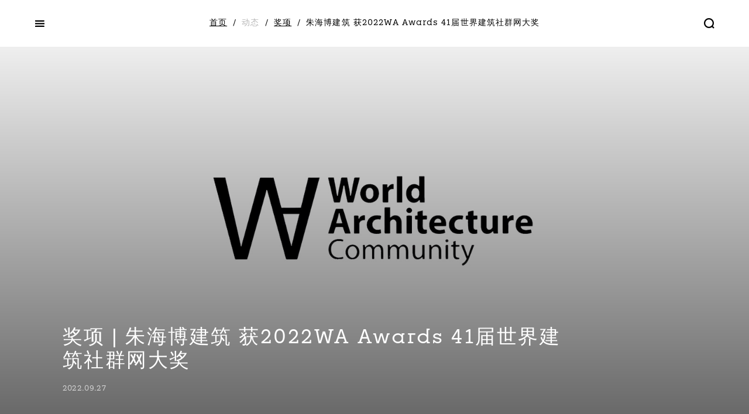

--- FILE ---
content_type: text/html; charset=utf-8
request_url: http://archihope.com/news/221.html
body_size: 7049
content:
<!DOCTYPE html>
<html>
  
  <head>
    <meta charset="UTF-8">
    <meta name="viewport" content="width=device-width,initial-scale=1,minimum-scale=1,maximum-scale=1,user-scalable=no" />
    <meta name="format-detection" content="telephone=no">
    
    <!-- SEO,CSS,JS START -->
            <!--页面seo标题-->
    <title>朱海博建筑 获2022WA Awards 41届世界建筑社群网大奖_朱海博建筑设计事务所</title>
    <!--页面seo描述-->
    <meta name="description" content="近日，世界建筑社群网大奖（World Architecture Awards，简称WA Awards）正式面向全球宣布今年的获奖名单，ARCHIHOPE朱海博建筑设计事务所凭借作品「成都BMW体验中心」项目斩获 2022 土耳其WA Awards 世界建筑社群网建筑类别设计大奖。World Architecture Awards世界建筑社群网大奖世界建筑社群网大奖（World Architectu" />
    <!--页面seo关键词-->
    <meta name="keywords" content="" />
        <!--网站地址栏图标-->
    <link href="/favicon.ico" rel="shortcut icon" type="image/x-icon" /> 
    <link rel="stylesheet" type="text/css" href="/template/pc/skin/css/font-awesome.min.css">
    <link rel="stylesheet" type="text/css" href="/template/pc/skin/css/archihope.css?v=0.37">
    <script src="/template/pc/skin/js/jquery.min.js"></script>
        <!-- SEO,CSS,JS END -->
    
  </head>
  
  <body class="zh">
    <div class="shadow qr-shadow">
      <div class="shadow-w">
        <div class="close">
          <i class="icon-close"></i>
        </div>
        <div class="qr-w">
          <img src="/uploads/allimg/20221122/1-2211221P15W36.jpeg" /></div>
      </div>
    </div>
    <div class="wrapper">
                    
      <!-- HEADER START -->
            <div class="topbar wht">
        <div class="header__bar--menu">
          <button class="icon-tt icon-menu"></button>
        </div>
        <div class="header__bar--lang" data-lang="zh">
          <button class="icon-lang"></button>
          <span class="lang font-en">
            <span class="lang-t">cn</span>
            <i class="fa fa-caret-down"></i>
          </span>
          <div class="selector-i font-en">
            <div class="option" data-lang="zh">cn</div>
            <div class="option" data-lang="en">en</div>
          </div>
        </div>
                <div class="breadcrumb">
           <a href='/' class='item display-pc not-display-600'><span class='zh'>首页</span><span class='en font-en'>home</span></a> <div class='filter'>/</div><div class='item gry display-pc not-display-600'><span class='zh'>动态</span><span class='en font-en'>news</span></div> <div class='filter'>/</div><a href='/awards/'  class='item'><span class='zh'>奖项</span><span class='en font-en'>Awards</span></a>          <div class="filter">/</div>
          <div class="item">
            <span class="zh">朱海博建筑 获2022WA Awards 41届世界建筑社群网大奖</span>
            <span class="en font-en">World Architecture Awards</span>
          </div>
                  </div>
          
        <div class="header__bar--search">
          <div class="search-bar">
            <input type="search" name="search-g" placeholder="搜索" class="search-txt font-en">
            <i class="icon-search icon-ll"></i>
          </div>
          <button class="icon-tt icon-search"></button>
        </div>  
      </div>
      <div class="menu">
        <div class="menu-f display-pc not-display-600">
                   <a data-sub="ss_about" class="font-en">
            <span class="zh" style="letter-spacing: 0">关于</span>
            <span class="en">about</span>
          </a>
                    <a href="/projects/" data-sub="ss_projects" >
            <span class="zh">项目</span>
            <span class="en font-en">projects</span>
          </a>          
                    <a data-sub="ss_news" >
            <span class="zh">动态</span>
            <span class="en font-en">news</span>
          </a>
                    <a data-sub="ss_research" >
            <span class="zh">出版</span>
            <span class="en font-en">research &amp; study</span>
          </a>
                    <a data-sub="ss_contact" >
            <span class="zh">联系</span>
            <span class="en font-en">contact</span>
          </a>
            
          <div class="menu-s">
                       <div class="menu-ss" id="ss_about">
                 
              <a href="/about_us/">
                <span class="zh">关于我们</span>
                <span class="en font-en"></span>
              </a>
                 
              <a href="/core_team/">
                <span class="zh">核心团队</span>
                <span class="en font-en">core team</span>
              </a>
                
            </div>
                        <div class="menu-ss" id="ss_projects">
                 
              <a href="/Showroom/">
                <span class="zh">汽车展厅</span>
                <span class="en font-en">5S Experience Center</span>
              </a>
                 
              <a href="/Business_integration/">
                <span class="zh">商业综合</span>
                <span class="en font-en">Business integration</span>
              </a>
                 
              <a href="/jiugai_amp_gengxin/">
                <span class="zh">旧改&更新</span>
                <span class="en font-en">Transformation and renewal for the old building</span>
              </a>
                 
              <a href="/Hotel_B/">
                <span class="zh">酒店&民宿</span>
                <span class="en font-en">Hotel and B&amp;B</span>
              </a>
                 
              <a href="/Headquarters_Office/">
                <span class="zh">总部办公</span>
                <span class="en font-en">Headquarters Office</span>
              </a>
                 
              <a href="/Culture-Education/">
                <span class="zh">文化&教育</span>
                <span class="en font-en">Culture &amp; Education</span>
              </a>
                 
              <a href="/Live/">
                <span class="zh">居住空间</span>
                <span class="en font-en">Live</span>
              </a>
                 
              <a href="/Projects_under_construction/">
                <span class="zh">在建项目</span>
                <span class="en font-en">Projects under construction</span>
              </a>
                
            </div>
                        <div class="menu-ss" id="ss_news">
                 
              <a href="/events/">
                <span class="zh">新闻</span>
                <span class="en font-en">Events</span>
              </a>
                 
              <a href="/awards/">
                <span class="zh">奖项</span>
                <span class="en font-en">Awards</span>
              </a>
                
            </div>
                        <div class="menu-ss" id="ss_research">
                 
              <a href="/Books/">
                <span class="zh">出版物</span>
                <span class="en font-en">Books</span>
              </a>
                 
              <a href="/Publication/">
                <span class="zh">网媒</span>
                <span class="en font-en">Publication</span>
              </a>
                 
              <a href="/lecture/">
                <span class="zh">分享 X 讲座</span>
                <span class="en font-en">lecture</span>
              </a>
                
            </div>
                        <div class="menu-ss" id="ss_contact">
                 
              <a href="/contact_us/">
                <span class="zh">联系我们</span>
                <span class="en font-en">contact</span>
              </a>
                
            </div>
              
          </div>
        </div>
        <div class="menu-f not-display-pc display-600">
                   <div class="menu-fb font-en">
            <span class="zh">关于</span>
            <span class="en">about</span>
                        <div class="menu-ss display-600 not-display-pc">
                 
              <a href="/about_us/">
                <span class="zh">关于我们</span>
                <span class="en font-en"></span>
              </a>
                 
              <a href="/core_team/">
                <span class="zh">核心团队</span>
                <span class="en font-en">core team</span>
              </a>
               
            </div>
                      </div>
                    <a href="/projects/">
            <span class="zh">项目</span>
            <span class="en font-en">projects</span>
          </a>          
             
          <div class="menu-fb">
            <span class="zh">动态</span>
            <span class="en font-en">news</span>
                        <div class="menu-ss">
                 
              <a href="/events/">
                <span class="zh">新闻</span>
                <span class="en font-en">Events</span>
              </a>
                 
              <a href="/awards/">
                <span class="zh">奖项</span>
                <span class="en font-en">Awards</span>
              </a>
               
            </div>
                      </div>
             
          <div class="menu-fb">
            <span class="zh">出版</span>
            <span class="en font-en">research &amp; study</span>
                        <div class="menu-ss">
                 
              <a href="/Books/">
                <span class="zh">出版物</span>
                <span class="en font-en">Books</span>
              </a>
                 
              <a href="/Publication/">
                <span class="zh">网媒</span>
                <span class="en font-en">Publication</span>
              </a>
                 
              <a href="/lecture/">
                <span class="zh">分享 X 讲座</span>
                <span class="en font-en">lecture</span>
              </a>
               
            </div>
                      </div>
             
          <div class="menu-fb">
            <span class="zh">联系</span>
            <span class="en font-en">contact</span>
                        <div class="menu-ss">
                 
              <a href="/contact_us/">
                <span class="zh">联系我们</span>
                <span class="en font-en">contact</span>
              </a>
               
            </div>
                      </div>
             
        </div>
        <a href="http://www.siad.design">
          <img class="logo" src="/uploads/allimg/20220708/1-220FQ43AY63.png" /></a>
        <div class="social">
          <a class="item qr-opener">
            <img src="/template/pc/skin/imgs/icon-wechat.svg">
          </a>
          <a class="item" href="" target="_blank">
            <img src="/template/pc/skin/imgs/icon-weibo.svg">
          </a>
          <a class="item" href="" target="_blank">
            <img src="/template/pc/skin/imgs/icon-instagram.svg">
          </a>
        </div>
      </div>
      <div class="serhres">
        <div class="search-types" style="display: none">
          <div class="item s-prj" data-sblock="sprojects">
            <span class="zh">项目 (
              <span class="c-prj"></span>)</span>
            <span class="en">Project (
              <span class="c-prj"></span>)</span>
            <span class="bline"></span>
          </div>
          <div class="item s-news" data-sblock="snews">
            <span class="zh">动态 (
              <span class="c-news"></span>)</span>
            <span class="en">news & events (
              <span class="c-news"></span>)</span>
            <span class="bline"></span>
          </div>
          <div class="item s-principal" data-sblock="sprincpals">
            <span class="zh">合伙人 (
              <span class="c-principal"></span>)</span>
            <span class="en">principal (
              <span class="c-principal"></span>)</span>
            <span class="bline"></span>
          </div>
        </div>
        <div id="sprojects" class="bres active">
          <p class="summary font-en">
            <span class="zh">
              <span class="kwords"></span>
              <span class="c-prj"></span>个项目</span>
            <span class="en">
              <span class="c-prj"></span>projects for
              <span class="kwords"></span></span>
          </p>
          <div class="projects"></div>
        </div>
        <div id="snews" class="bres">
          <p class="summary font-en">
            <span class="zh">
              <span class="kwords"></span>
              <span class="c-news"></span>篇文章</span>
            <span class="en">
              <span class="c-news"></span>articles for
              <span class="kwords"></span></span>
          </p>
          <div class="news-list-w"></div>
        </div>
        <div id="sprincpals" class="bres">
          <p class="summary font-en">
            <span class="zh">
              <span class="kwords"></span>
              <span class="c-principal"></span>名合伙人</span>
            <span class="en">
              <span class="c-principal"></span>principals for
              <span class="kwords"></span></span>
          </p>
          <div class="principal-l-w no-margin-top clearfix"></div>
        </div>
      </div>
      <script type="text/html" id="prj_tmpl">
        <a href="" class="item">
          <div class="cover">
            <div class="slide" style=""></div>
          </div>
          <div class="info">
            <p class="zh"></p>
            <p class="en-t font-en"></p>
          </div>
        </a>
      </script>
      <script type="text/html" id="news_tmpl">
        <a href="" class="item">
          <div class="cover">
            <div class="slide" style=""></div>
          </div>
          <div class="info">
            <p class="zh font-en"></p>
            <p class="en font-en"></p>
            <p class="dt font-en"></p>
          </div>
        </a>
      </script>
      <script type="text/html" id="principal_tmpl">
        <a href="" class="item">
          <div class="cover">
              <div class="slide" style=")"></div>
          </div>
          <div class="info">
              <p class="zh"></p>
              <p class="en-t font-en"></p>
          </div>
        </a>
      </script>
      <script>
          $('input[name=search-g]').keypress(function(event) {
          if (event.keyCode === 13) {
            q = $(this)[0].value;
            $.ajax({
              type: 'post',
              url: '/search',
              data: {
                q: q
              },
              success: function(data) {
                if (data.success) {
                  res = data.res;
                  $.each($('.c-prj'),
                  function() {
                    $(this)[0].innerText = res.projects_count;
                  });
                  $.each($('.c-principal'),
                  function() {
                    $(this)[0].innerText = res.principals_count;
                  });
                  $.each($('.c-news'),
                  function() {
                    $(this)[0].innerText = res.news_count;
                  });
                  $.each($('.kwords'),
                  function() {
                    $(this)[0].innerText = q;
                  });

                  $('.search-types').fadeIn('fast');

                  if (res.projects_count > 0) {
                    $('.s-prj').click();
                  } else if (res.principals_count > 0) {
                    $('.s-principal').click();
                  } else if (res.news_count > 0) {
                    $('.s-news').click();
                  } else {
                    $('.s-prj').click();
                  }

                  $('#sprojects .projects')[0].innerHTML = '';
                  $.each(res.projects,function(idex, vale) {
                    var tmpl = $($('#prj_tmpl').clone()[0].innerHTML);
                    tmpl.attr('href', '/project/' + vale.url_name);
                    tmpl.find('.slide').css('background-image', 'url(http://static.goa.com.cn/' + vale.cover + ')');
                    tmpl.find('.info .zh')[0].innerText = vale.title;
                    tmpl.find('.info .en-t ')[0].innerText = vale.title_en;
                    $(tmpl[0].outerHTML).appendTo($('#sprojects .projects'));
                  });

                  $('#snews .news-list-w')[0].innerHTML = '';
                  $.each(res.news,function(idex, vale) {
                    var tmpl = $($('#news_tmpl').clone()[0].innerHTML);
                    tmpl.attr('href', '/news/' + vale.url_name);
                    tmpl.find('.slide').css('background-image', 'url(http://static.goa.com.cn/' + vale.cover + ')');
                    tmpl.find('.info .zh')[0].innerText = vale.title;
                    tmpl.find('.info .en')[0].innerText = vale.title_en;
                    tmpl.find('.info .dt')[0].innerText = vale.p_time;
                    $(tmpl[0].outerHTML).appendTo($('#snews .news-list-w'));
                  });

                  $('#sprincpals .principal-l-w')[0].innerHTML = '';
                  $.each(res.principals,function(idex, vale) {
                    var tmpl = $($('#principal_tmpl').clone()[0].innerHTML);
                    tmpl.attr('href', '/goa/principal/' + vale.url_name);
                    tmpl.find('.slide').css('background-image', 'url(http://static.goa.com.cn/' + vale.cover + ')');
                    tmpl.find('.info .zh')[0].innerText = vale.name;
                    tmpl.find('.info .en-t')[0].innerText = vale.name_en;
                    $(tmpl[0].outerHTML).appendTo($('#sprincpals .principal-l-w'));
                  });
                }
              }
            });
          }
        });
      </script>
      <!-- HEADER END -->
      
      <div class="news-w">
        <div class="m-cover">
          <div class="cover">
            <div class="slide lazyload" style="background-image: url(/uploads/allimg/20230425/1-23042520164S93.jpeg)"></div>
          </div>
          <div class="info">
            <p class="zh font-en">奖项 | 朱海博建筑 获2022WA Awards 41届世界建筑社群网大奖</p>
            <p class="en font-en">Awards | World Architecture Awards</p>
            <p class="dt font-en">2022.09.27</p>            
          </div>
        </div>
        <style>.wrapper .news-w .content img{max-width: 100% !important}</style>
        <div class="content zh flash-move">
          <p><span style="margin: 0px; padding: 0px; outline: 0px; max-width: 100%; caret-color: rgb(34, 34, 34); color: rgb(34, 34, 34); font-family: system-ui, -apple-system, BlinkMacSystemFont, &quot;Helvetica Neue&quot;, &quot;PingFang SC&quot;, &quot;Hiragino Sans GB&quot;, &quot;Microsoft YaHei UI&quot;, &quot;Microsoft YaHei&quot;, Arial, sans-serif; letter-spacing: 0.5440000295639038px; text-align: justify; font-size: 10px; visibility: visible; box-sizing: border-box !important; word-wrap: break-word !important;">近日，</span><span style="margin: 0px; padding: 0px; outline: 0px; max-width: 100%; caret-color: rgb(34, 34, 34); color: rgb(34, 34, 34); font-family: system-ui, -apple-system, BlinkMacSystemFont, &quot;Helvetica Neue&quot;, &quot;PingFang SC&quot;, &quot;Hiragino Sans GB&quot;, &quot;Microsoft YaHei UI&quot;, &quot;Microsoft YaHei&quot;, Arial, sans-serif; letter-spacing: 0.5440000295639038px; text-align: justify; font-size: 12px; visibility: visible; box-sizing: border-box !important; word-wrap: break-word !important;"><strong style="margin: 0px; padding: 0px; outline: 0px; max-width: 100%; visibility: visible; box-sizing: border-box !important; word-wrap: break-word !important;">世界建筑社群网大奖</strong></span><span style="margin: 0px; padding: 0px; outline: 0px; max-width: 100%; caret-color: rgb(34, 34, 34); color: rgb(34, 34, 34); font-family: system-ui, -apple-system, BlinkMacSystemFont, &quot;Helvetica Neue&quot;, &quot;PingFang SC&quot;, &quot;Hiragino Sans GB&quot;, &quot;Microsoft YaHei UI&quot;, &quot;Microsoft YaHei&quot;, Arial, sans-serif; letter-spacing: 0.5440000295639038px; text-align: justify; font-size: 10px; visibility: visible; box-sizing: border-box !important; word-wrap: break-word !important;">（World Architecture Awards，简称</span><span style="margin: 0px; padding: 0px; outline: 0px; max-width: 100%; caret-color: rgb(34, 34, 34); color: rgb(34, 34, 34); font-family: system-ui, -apple-system, BlinkMacSystemFont, &quot;Helvetica Neue&quot;, &quot;PingFang SC&quot;, &quot;Hiragino Sans GB&quot;, &quot;Microsoft YaHei UI&quot;, &quot;Microsoft YaHei&quot;, Arial, sans-serif; letter-spacing: 0.5440000295639038px; text-align: justify; font-size: 12px; visibility: visible; box-sizing: border-box !important; word-wrap: break-word !important;"><strong style="margin: 0px; padding: 0px; outline: 0px; max-width: 100%; visibility: visible; box-sizing: border-box !important; word-wrap: break-word !important;">WA Awards</strong></span><span style="margin: 0px; padding: 0px; outline: 0px; max-width: 100%; caret-color: rgb(34, 34, 34); color: rgb(34, 34, 34); font-family: system-ui, -apple-system, BlinkMacSystemFont, &quot;Helvetica Neue&quot;, &quot;PingFang SC&quot;, &quot;Hiragino Sans GB&quot;, &quot;Microsoft YaHei UI&quot;, &quot;Microsoft YaHei&quot;, Arial, sans-serif; letter-spacing: 0.5440000295639038px; text-align: justify; font-size: 10px; visibility: visible; box-sizing: border-box !important; word-wrap: break-word !important;">）正式面向全球宣布今年的获奖名单，</span><span style="margin: 0px; padding: 0px; outline: 0px; max-width: 100%; caret-color: rgb(34, 34, 34); color: rgb(34, 34, 34); font-family: system-ui, -apple-system, BlinkMacSystemFont, &quot;Helvetica Neue&quot;, &quot;PingFang SC&quot;, &quot;Hiragino Sans GB&quot;, &quot;Microsoft YaHei UI&quot;, &quot;Microsoft YaHei&quot;, Arial, sans-serif; letter-spacing: 0.5440000295639038px; text-align: justify; font-size: 12px; visibility: visible; box-sizing: border-box !important; word-wrap: break-word !important;"><strong style="margin: 0px; padding: 0px; outline: 0px; max-width: 100%; visibility: visible; box-sizing: border-box !important; word-wrap: break-word !important;">ARCHIHOPE朱海博建筑设计事务</strong></span><span style="margin: 0px; padding: 0px; outline: 0px; max-width: 100%; caret-color: rgb(34, 34, 34); color: rgb(34, 34, 34); font-family: system-ui, -apple-system, BlinkMacSystemFont, &quot;Helvetica Neue&quot;, &quot;PingFang SC&quot;, &quot;Hiragino Sans GB&quot;, &quot;Microsoft YaHei UI&quot;, &quot;Microsoft YaHei&quot;, Arial, sans-serif; letter-spacing: 0.5440000295639038px; text-align: justify; font-size: 10px; visibility: visible; box-sizing: border-box !important; word-wrap: break-word !important;">所凭借作品「</span><span style="margin: 0px; padding: 0px; outline: 0px; max-width: 100%; caret-color: rgb(34, 34, 34); color: rgb(34, 34, 34); font-family: system-ui, -apple-system, BlinkMacSystemFont, &quot;Helvetica Neue&quot;, &quot;PingFang SC&quot;, &quot;Hiragino Sans GB&quot;, &quot;Microsoft YaHei UI&quot;, &quot;Microsoft YaHei&quot;, Arial, sans-serif; letter-spacing: 0.5440000295639038px; text-align: justify; font-size: 12px; visibility: visible; box-sizing: border-box !important; word-wrap: break-word !important;"><strong style="margin: 0px; padding: 0px; outline: 0px; max-width: 100%; visibility: visible; box-sizing: border-box !important; word-wrap: break-word !important;">成都BMW体验中心</strong></span><span style="margin: 0px; padding: 0px; outline: 0px; max-width: 100%; caret-color: rgb(34, 34, 34); color: rgb(34, 34, 34); font-family: system-ui, -apple-system, BlinkMacSystemFont, &quot;Helvetica Neue&quot;, &quot;PingFang SC&quot;, &quot;Hiragino Sans GB&quot;, &quot;Microsoft YaHei UI&quot;, &quot;Microsoft YaHei&quot;, Arial, sans-serif; letter-spacing: 0.5440000295639038px; text-align: justify; font-size: 10px; visibility: visible; box-sizing: border-box !important; word-wrap: break-word !important;">」项目斩获&nbsp;2022 土耳其WA Awards 世界建筑社群网</span><span style="margin: 0px; padding: 0px; outline: 0px; max-width: 100%; caret-color: rgb(34, 34, 34); color: rgb(34, 34, 34); font-family: system-ui, -apple-system, BlinkMacSystemFont, &quot;Helvetica Neue&quot;, &quot;PingFang SC&quot;, &quot;Hiragino Sans GB&quot;, &quot;Microsoft YaHei UI&quot;, &quot;Microsoft YaHei&quot;, Arial, sans-serif; letter-spacing: 0.5440000295639038px; text-align: justify; font-size: 12px; visibility: visible; box-sizing: border-box !important; word-wrap: break-word !important;"><strong style="margin: 0px; padding: 0px; outline: 0px; max-width: 100%; visibility: visible; box-sizing: border-box !important; word-wrap: break-word !important;">建筑类别设计大奖</strong></span><span style="margin: 0px; padding: 0px; outline: 0px; max-width: 100%; caret-color: rgb(34, 34, 34); color: rgb(34, 34, 34); font-family: system-ui, -apple-system, BlinkMacSystemFont, &quot;Helvetica Neue&quot;, &quot;PingFang SC&quot;, &quot;Hiragino Sans GB&quot;, &quot;Microsoft YaHei UI&quot;, &quot;Microsoft YaHei&quot;, Arial, sans-serif; letter-spacing: 0.5440000295639038px; text-align: justify; font-size: 10px; visibility: visible; box-sizing: border-box !important; word-wrap: break-word !important;">。</span></p><p><span style="margin: 0px; padding: 0px; outline: 0px; max-width: 100%; caret-color: rgb(34, 34, 34); color: rgb(34, 34, 34); font-family: system-ui, -apple-system, BlinkMacSystemFont, &quot;Helvetica Neue&quot;, &quot;PingFang SC&quot;, &quot;Hiragino Sans GB&quot;, &quot;Microsoft YaHei UI&quot;, &quot;Microsoft YaHei&quot;, Arial, sans-serif; letter-spacing: 0.5440000295639038px; text-align: justify; font-size: 10px; visibility: visible; box-sizing: border-box !important; word-wrap: break-word !important;"><br/></span></p><p style="text-align: center;"><img src="/uploads/allimg/20220927/1-22092G20RRQ.jpeg" alt="640-1.jpeg"/></p><p style="white-space: normal; margin-top: 0px; margin-bottom: 8px; padding: 0px; outline: 0px; max-width: 100%; clear: both; min-height: 1em; caret-color: rgb(34, 34, 34); color: rgb(34, 34, 34); font-family: system-ui, -apple-system, BlinkMacSystemFont, &quot;Helvetica Neue&quot;, &quot;PingFang SC&quot;, &quot;Hiragino Sans GB&quot;, &quot;Microsoft YaHei UI&quot;, &quot;Microsoft YaHei&quot;, Arial, sans-serif; font-size: 17px; letter-spacing: 0.5440000295639038px; text-align: center; line-height: 1.5em; visibility: visible; box-sizing: border-box !important; word-wrap: break-word !important;">World Architecture Awards</p><p style="white-space: normal; margin-top: 0px; margin-bottom: 8px; padding: 0px; outline: 0px; max-width: 100%; clear: both; min-height: 1em; caret-color: rgb(34, 34, 34); color: rgb(34, 34, 34); font-family: system-ui, -apple-system, BlinkMacSystemFont, &quot;Helvetica Neue&quot;, &quot;PingFang SC&quot;, &quot;Hiragino Sans GB&quot;, &quot;Microsoft YaHei UI&quot;, &quot;Microsoft YaHei&quot;, Arial, sans-serif; font-size: 17px; letter-spacing: 0.5440000295639038px; text-align: center; line-height: 1.5em; visibility: visible; box-sizing: border-box !important; word-wrap: break-word !important;"><span style="margin: 0px; padding: 0px; outline: 0px; max-width: 100%; font-size: 16px; visibility: visible; box-sizing: border-box !important; word-wrap: break-word !important;"><strong style="margin: 0px; padding: 0px; outline: 0px; max-width: 100%; visibility: visible; box-sizing: border-box !important; word-wrap: break-word !important;"><span style="margin: 0px; padding: 0px; outline: 0px; max-width: 100%; visibility: visible; font-size: 13.3333px; letter-spacing: 0.544px; background-color: rgb(255, 255, 255); box-sizing: border-box !important; word-wrap: break-word !important; overflow-wrap: break-word !important;">世界建筑社群网大奖</span></strong></span></p><p style="white-space: normal; margin-top: 0px; margin-bottom: 0em; padding: 0px; outline: 0px; max-width: 100%; clear: both; min-height: 1em; caret-color: rgb(34, 34, 34); color: rgb(34, 34, 34); font-family: system-ui, -apple-system, BlinkMacSystemFont, &quot;Helvetica Neue&quot;, &quot;PingFang SC&quot;, &quot;Hiragino Sans GB&quot;, &quot;Microsoft YaHei UI&quot;, &quot;Microsoft YaHei&quot;, Arial, sans-serif; font-size: 17px; letter-spacing: 0.5440000295639038px; text-align: center; visibility: visible; box-sizing: border-box !important; word-wrap: break-word !important;"><br style="margin: 0px; padding: 0px; outline: 0px; max-width: 100%; visibility: visible; box-sizing: border-box !important; word-wrap: break-word !important;"/></p><p style="white-space: normal; margin-top: 0px; margin-bottom: 24px; padding: 0px; outline: 0px; max-width: 100%; clear: both; min-height: 1em; caret-color: rgb(34, 34, 34); color: rgb(34, 34, 34); font-family: system-ui, -apple-system, BlinkMacSystemFont, &quot;Helvetica Neue&quot;, &quot;PingFang SC&quot;, &quot;Hiragino Sans GB&quot;, &quot;Microsoft YaHei UI&quot;, &quot;Microsoft YaHei&quot;, Arial, sans-serif; font-size: 17px; letter-spacing: 0.5440000295639038px; text-align: justify; visibility: visible; box-sizing: border-box !important; word-wrap: break-word !important;"><span style="margin: 0px; padding: 0px; outline: 0px; max-width: 100%; font-size: 10px; visibility: visible; box-sizing: border-box !important; word-wrap: break-word !important;">世界建筑社群网大奖（World Architecture Awards，简称WA Awards）授予对当代建筑话语体系建设有影响力的优秀作品。时至今日，世界建筑社群网大奖已开展了41届，在世界建筑社群网的新闻版块上发布的建筑项目及新闻浏览量累计超过1.4亿次。WA Awards采用10+5+X比赛机制，为参赛者与获奖者创造了实现自我与平等交流的平台，也让其设计理念迈入大众视野，提升项目的曝光度，拥获业界与市场的双重认可。</span></p><p style="text-align:center"><img src="/uploads/allimg/20221122/1-22112216424J04.jpg" alt="土耳其2022WA Awards 41届世界建筑社群网-1.jpg"/></p><p style="text-align: center;"><img src="/uploads/allimg/20220927/1-22092G20S3420.jpeg" alt="640.jpeg"/></p><p><br/></p><section style="white-space: normal; margin: 0px 0px 8px; padding: 0px; outline: 0px; max-width: 100%; caret-color: rgb(34, 34, 34); color: rgb(34, 34, 34); font-family: system-ui, -apple-system, BlinkMacSystemFont, &quot;Helvetica Neue&quot;, &quot;PingFang SC&quot;, &quot;Hiragino Sans GB&quot;, &quot;Microsoft YaHei UI&quot;, &quot;Microsoft YaHei&quot;, Arial, sans-serif; font-size: 17px; letter-spacing: 0.5440000295639038px; text-align: center; visibility: visible; box-sizing: border-box !important; word-wrap: break-word !important;"><span style="margin: 0px; padding: 0px; outline: 0px; max-width: 100%; font-size: 20px; visibility: visible; box-sizing: border-box !important; word-wrap: break-word !important;"><strong style="margin: 0px; padding: 0px; outline: 0px; max-width: 100%; visibility: visible; box-sizing: border-box !important; word-wrap: break-word !important;"><span style="margin: 0px; padding: 0px; outline: 0px; max-width: 100%; letter-spacing: 0.544px; background-color: rgb(255, 255, 255); visibility: visible; box-sizing: border-box !important; word-wrap: break-word !important; overflow-wrap: break-word !important;">获奖</span></strong></span><span style="margin: 0px; padding: 0px; outline: 0px; max-width: 100%; font-size: 20px; visibility: visible; box-sizing: border-box !important; word-wrap: break-word !important;"><strong style="margin: 0px; padding: 0px; outline: 0px; max-width: 100%; visibility: visible; box-sizing: border-box !important; word-wrap: break-word !important;"><span style="margin: 0px; padding: 0px; outline: 0px; max-width: 100%; letter-spacing: 0.544px; background-color: rgb(255, 255, 255); visibility: visible; box-sizing: border-box !important; word-wrap: break-word !important; overflow-wrap: break-word !important;">作品</span></strong></span></section><p><br/></p><section style="white-space: normal; margin: 0px 0px 8px; padding: 0px; outline: 0px; max-width: 100%; caret-color: rgb(34, 34, 34); color: rgb(34, 34, 34); font-family: system-ui, -apple-system, BlinkMacSystemFont, &quot;Helvetica Neue&quot;, &quot;PingFang SC&quot;, &quot;Hiragino Sans GB&quot;, &quot;Microsoft YaHei UI&quot;, &quot;Microsoft YaHei&quot;, Arial, sans-serif; font-size: 17px; letter-spacing: 0.5440000295639038px; text-align: center; visibility: visible; box-sizing: border-box !important; word-wrap: break-word !important;"><span style="margin: 0px; padding: 0px; outline: 0px; max-width: 100%; font-size: 15px; visibility: visible; box-sizing: border-box !important; word-wrap: break-word !important;"><strong style="margin: 0px; padding: 0px; outline: 0px; max-width: 100%; visibility: visible; box-sizing: border-box !important; word-wrap: break-word !important;"><span style="margin: 0px; padding: 0px; outline: 0px; max-width: 100%; background-color: rgb(255, 255, 255); visibility: visible; letter-spacing: 0.544px; box-sizing: border-box !important; word-wrap: break-word !important; overflow-wrap: break-word !important;">成都BMW体验中</span></strong></span><span style="margin: 0px; padding: 0px; outline: 0px; max-width: 100%; font-size: 15px; visibility: visible; box-sizing: border-box !important; word-wrap: break-word !important;"><strong style="margin: 0px; padding: 0px; outline: 0px; max-width: 100%; visibility: visible; box-sizing: border-box !important; word-wrap: break-word !important;"><span style="margin: 0px; padding: 0px; outline: 0px; max-width: 100%; background-color: rgb(255, 255, 255); visibility: visible; letter-spacing: 0.544px; box-sizing: border-box !important; word-wrap: break-word !important; overflow-wrap: break-word !important;">心/BMW Experience Center，Chengdu</span></strong></span></section><p style="text-align: center;"><br/></p><p style="text-align: center;"><img src="/uploads/allimg/20220718/1-220GR32140106.jpg" alt="DSC07867.jpg"/></p><p style="text-align:center"><img src="/uploads/allimg/20220718/1-220GR3205V34.jpg" alt="DSC04637.jpg"/></p><p style="text-align: center;"><img src="/uploads/allimg/20220718/1-220GR32005210.jpg" alt="DJI_0365.jpg"/></p><p><br/></p>          <p><br></p>
        </div>
        <div class="content en flash-move">
          <p>
            <br></p>
        </div>
        <div class="related-prjs">
          <div class="relate-tt-w flash-move">
            <div class="relate-tt">
              <i class="fa fa-long-arrow-right"></i>
              <span class="zh">作品赏析</span>
              <span class="en font-en">Appreciation of works</span></div>
          </div>
            
          <a href="/projects/256.html" class="prj flash-move">
            <div class="slide" style="background-image: url(/uploads/allimg/20250903/1-250Z3121234303.png)"></div>
            <div class="info font-en">
            <p class="zh font-en">进化主题的游乐场实验</p>
            <p class="en font-en"> An Amusement Park Experiment on the Theme of Evolution</p>
            </div>
          </a>
            
          <a href="/projects/251.html" class="prj flash-move">
            <div class="slide" style="background-image: url(/uploads/allimg/20241114/1-241114192JV52.png)"></div>
            <div class="info font-en">
            <p class="zh font-en">smart Talk｜深圳前海smart纯电汽车旗舰中心</p>
            <p class="en font-en">smart Talk | Shenzhen smart pure electric car flagship centre</p>
            </div>
          </a>
            
        </div>
        <div class="recommend flash-move">
          <p class="rtt">
            <span class="zh">更多文章</span>
            <span class="en font-en">More Articles</span></p>
          <div class="news-list-w clearfix flash-move">
               
            <a href="/news/221.html" class="item flash-move">
              <div class="cover">
                <div class="slide lazyload" style="background-image: url(/uploads/allimg/20230425/1-23042520164S93.jpeg)"></div>
              </div>
              <div class="info">
                <p class="zh font-en">朱海博建筑 获2022WA Awards 41届世界建筑社群网大奖</p>
                <p class="en font-en">World Architecture Awards</p>
                <p class="dt font-en">2022.09.27</p>
              </div>
            </a>
               
            <a href="/news/253.html" class="item flash-move">
              <div class="cover">
                <div class="slide lazyload" style="background-image: url(/uploads/allimg/20250106/1-2501061205022A.png)"></div>
              </div>
              <div class="info">
                <p class="zh font-en">朱海博建筑获2024BLT建筑设计大奖</p>
                <p class="en font-en"></p>
                <p class="dt font-en">2025.01.06</p>
              </div>
            </a>
               
            <a href="/news/252.html" class="item flash-move">
              <div class="cover">
                <div class="slide lazyload" style="background-image: url(/uploads/allimg/20250106/1-25010611560SZ.png)"></div>
              </div>
              <div class="info">
                <p class="zh font-en">朱海博建筑获 2024AMP AWARDS 美国建筑大师奖</p>
                <p class="en font-en"></p>
                <p class="dt font-en">2025.01.06</p>
              </div>
            </a>
               
            <a href="/news/245.html" class="item flash-move">
              <div class="cover">
                <div class="slide lazyload" style="background-image: url(/uploads/allimg/20230425/1-230425195I64S.jpg)"></div>
              </div>
              <div class="info">
                <p class="zh font-en">朱海博建筑再获德国 IF设计大奖</p>
                <p class="en font-en">德国 IF设计奖</p>
                <p class="dt font-en">2023.04.25</p>
              </div>
            </a>
               
            <a href="/news/244.html" class="item flash-move">
              <div class="cover">
                <div class="slide lazyload" style="background-image: url(/uploads/allimg/20230425/1-230425200IEU.jpg)"></div>
              </div>
              <div class="info">
                <p class="zh font-en">朱海博建筑两项作品获2023亚洲设计大奖</p>
                <p class="en font-en">2023亚洲设计大奖</p>
                <p class="dt font-en">2023.04.25</p>
              </div>
            </a>
               
            <a href="/news/243.html" class="item flash-move">
              <div class="cover">
                <div class="slide lazyload" style="background-image: url(/uploads/allimg/20230425/1-23042520193SH.jpg)"></div>
              </div>
              <div class="info">
                <p class="zh font-en">ARCHIHOPE两项作品提名ArchDaily十四届年度建筑奖</p>
                <p class="en font-en">ArchDaily十四届年度建筑奖</p>
                <p class="dt font-en">2023.04.25</p>
              </div>
            </a>
                           
          </div>
        </div>
      </div>
      <div class="footer"></div>
    </div>
    <script src="/template/pc/skin/js/lazyload.min.js"></script>
    <!--<script src="/static/js/fastclick.js"></script>
    <script src="/static/js/elevator.min.js"></script>
    <script>
    $(function () {
    FastClick.attach(document.body);
    });
    </script -->
    <script>
      $(function() {
        // 图片加载效果
        $('.slide.lazyload').addClass('loaded');
        $('img.lazyload').addClass('loaded');
        $(window).on('scroll', animate);
        animate();

        // 切换语言
        $('.header__bar--lang .lang, .header__bar--lang .icon-lang').click(function() {
          $('.header__bar--lang .selector-i').stop().slideToggle();
        });
        $('.header__bar--lang .selector-i .option').click(function() {
          var clang = $(this).attr('data-lang');
          $.ajax({
            type: 'post',
            url: '/lang',
            data: {
              lang: clang
            },
            success: function(data) {
              if (data.success) {
                $('body').removeClass('zh').removeClass('en').addClass(clang);
                if (clang == 'zh') {
                  $('.lang-t')[0].innerText = 'cn';
                  $('input[name=search-g]').attr('placeholder', '搜索GOA');
                } else {
                  $('.lang-t')[0].innerText = clang;
                  $('input[name=search-g]').attr('placeholder', 'Search GOA');
                }

                if (typeof title !== 'undefined') {
                  document.title = title[clang];
                }
              }
            }
          });

          $('.header__bar--lang .selector-i').slideUp();
        });

        // 设置标题
        if (typeof title !== 'undefined') {
          document.title = title['zh'];
        }

        $(window).on('scroll', animate);
        animate();

        $('body').on('click', '.header__bar--menu .icon-menu',
        function() {
          //打开menu
          $('.menu').addClass('is-active');
          $(this).removeClass('icon-menu').addClass('icon-close');
          $('body').css('overflow', 'hidden');

          $('.topbar').removeClass('wht');

          $('.header__bar--lang').show();

        });

        $('body').on('click', '.header__bar--menu .icon-close',
        function() {
          //打开menu
          $('.menu').removeClass('is-active');
          $(this).removeClass('icon-close').addClass('icon-menu');
          $('body').css('overflow', 'auto');

          if ($(window).scrollTop() > 100) {
            $('.topbar').addClass('wht');
          }

          $('.header__bar--lang').hide();

        });

        // 打开二级菜单
        $('.menu-f > a span').hover(function() {
          $('.menu-f > a').removeClass('active');
          $(this).parents('a').addClass('active');
          var tg_ss = $(this).parents('a').attr('data-sub');
          if (tg_ss !== undefined) {
            $('.menu-ss').hide();
            $('#' + tg_ss).show();
          } else {
            $('.menu-ss').hide();
          }
        });

        $('.menu-fb > span').click(function() {
          if ($(this).parents('.menu-fb').hasClass('active')) {
            $(this).parents('.menu-fb').removeClass('active');
            $('.menu-fb .menu-ss').slideUp();
          } else {
            $('.menu-fb').removeClass('active');
            $('.menu-fb .menu-ss').slideUp();
            $(this).parents('.menu-fb').addClass('active');
            $(this).parents('.menu-fb').find('.menu-ss').slideDown();
          }

        });

        // 打开搜索框
        $('body').on('click', '.header__bar--search .icon-tt.icon-search',
        function() {
          $('.header__bar--search').addClass('is-active');
          $('.serhres').addClass('is-active');
          $('.search-txt').focus();
          $('body').css('overflow', 'hidden');
          $(this).removeClass('icon-search').addClass('icon-close');
          $('.topbar').removeClass('wht');
        });

        $('body').on('click', '.header__bar--search .icon-tt.icon-close',
        function() {
          $('.header__bar--search').removeClass('is-active');
          $('.serhres').removeClass('is-active');
          $(this).addClass('icon-search').removeClass('icon-close');
          $('body').css('overflow', 'auto');

          if ($(window).scrollTop() > 100) {
            $('.topbar').addClass('wht');
          }

        });

        // 微信二维码展开
        $('.qr-opener').click(function() {
          $('.qr-shadow').addClass('open');
        });

        // 微信二维码关闭
        $('.qr-shadow .close').click(function() {
          $('.qr-shadow').addClass('close');
          setTimeout(function() {
            $('.qr-shadow').removeClass('close').removeClass('open');
          },
          400)
        });

        $('body').on('click', '.search-types .item',
        function() {
          if ($(this).hasClass('active')) {
            return false;
          }

          $('.search-types .item').removeClass('active');
          $('.bres').hide();

          $(this).addClass('active');
          var tg = $(this).attr('data-sblock');
          $('#' + tg).fadeIn('fast');
        });

        $(window).scroll(function() {
          var dg = $(window).scrollTop();
          if (dg > 100) {
            $('.breadcrumb').removeClass('wht');
            $('.topbar').addClass('wht');
          } else {
            $('.breadcrumb').addClass('wht');
            $('.topbar').removeClass('wht');
          }
        });

      });

      function animate() {
        $('.flash-move').each(function() {
          var win = $(window);
          var winScrollTop = win.scrollTop();
          var othis = $(this);
          var oTop = parseInt(othis.offset().top);

          if (oTop <= parseInt(win.height() + winScrollTop)) {
            othis.addClass('move-on');
          }
        });
      }</script>
    <script>var title = {
        'zh': '朱海博建筑 获2022WA Awards 41届世界建筑社群网大奖_朱海博建筑设计事务所',
        'en': '朱海博建筑 获2022WA Awards 41届世界建筑社群网大奖_朱海博建筑设计事务所'
      };

      $(document).ready(function() {
        // 保证首页主屏100%高度
        resize_full();
        $(window).resize(function() {
          resize_full();
        });

        $.each($('.content p'),
        function(index, value) {
          if ($(this).find('img').length === 0) {
            $(this).addClass('txt');
          }
        })

      });

      //拉伸首页主屏
      function resize_full() {
        var sh = $(window).innerHeight();
        $('.m-cover').css('height', sh);
      }</script>
  </body>

</html>

--- FILE ---
content_type: text/css
request_url: http://archihope.com/template/pc/skin/css/archihope.css?v=0.37
body_size: 12778
content:
@charset "UTF-8";
@font-face {
  font-family: "goaslab";
  src: url(../fonts/goaslab-Light.woff2) format("woff2"), url(../fonts/goaslab-Light.woff) format("woff");
  font-weight: normal;
}
@font-face {
  font-family: "ABOVE";
  src: url(../fonts/ABOVE.ttf);
  font-weight: normal;
}
@font-face {
  font-family: "goaslab";
  src: url(../fonts/goaslab-Regular.woff2) format("woff2"), url(../fonts/goaslab-Regular.woff) format("woff");
  font-weight: bold;
}
@font-face {
  font-family: "GOA-Icons";
  src: url("../fonts/GOA-Icons.ttf") format("truetype"), url("../fonts/GOA-Icons.woff") format("woff"), url("../fonts/GOA-Icons.svg") format("svg");
  font-weight: normal;
  font-style: normal;
}
@keyframes burgeTopDown {
  0% {
    top: 0;
    transform: rotate(0);
  }
  100% {
    top: 4px;
    transform: rotate(45deg);
  }
}
@keyframes burgeTopUp {
  0% {
    top: 4px;
    transform: rotate(45deg);
  }
  100% {
    top: 0;
    transform: rotate(0);
  }
}
@keyframes burgeBottomDown {
  0% {
    top: 10px;
    transform: rotate(0);
  }
  100% {
    top: -4px;
    transform: rotate(-45deg);
  }
}
@keyframes burgeBottomUp {
  0% {
    top: -4px;
    transform: rotate(-45deg);
  }
  100% {
    top: 10px;
    transform: rotate(0);
  }
}
@keyframes fadeInLeft {
  from {
    opacity: 0;
  }
  to {
    opacity: 1;
  }
}
@keyframes fadeOutLeft {
  from {
    opacity: 1;
  }
  to {
    opacity: 0;
  }
}
@keyframes shadowShow {
  0% {
    opacity: 0;
  }
  100% {
    opacity: 1;
    display: block;
  }
}
@keyframes shadowHide {
  0% {
    opacity: 1;
  }
  100% {
    opacity: 0;
    display: none;
  }
}
@keyframes slideInRight {
  0% {
    right: -300px;
  }
  100% {
    right: 40px;
  }
}
@keyframes slideOutRight {
  0% {
    right: 40px;
  }
  100% {
    right: -300px;
  }
}
@keyframes slideInRightResp {
  0% {
    right: -300px;
  }
  100% {
    right: 5px;
  }
}
@keyframes slideOutRightResp {
  0% {
    right: 5px;
  }
  100% {
    right: -300px;
  }
}
@keyframes pfilterInRight {
  0% {
    right: -320px;
  }
  100% {
    right: 0;
  }
}
@keyframes pfilterOutRight {
  0% {
    right: 0;
  }
  100% {
    right: -320px;
  }
}
@keyframes searchOpen {
  0% {
    width: 0;
    opacity: 0;
  }
  100% {
    width: 320px;
    opacity: 1;
  }
}
* {
  padding: 0;
  margin: 0;
  box-sizing: border-box;
  -webkit-overflow-scrolling: touch;
  overflow-scrolling: touch;
}

.clearfix:after {
  content: " ";
  display: table;
  height: 0;
  clear: both;
  visibility: hidden;
}

p {
  margin: 0;
  padding: 0;
}

a, a:hover, a:visited {
  color: #000;
  text-decoration: none;
}

.slide {
  position: absolute;
  top: 0;
  bottom: 0;
  left: 0;
  right: 0;
  background-size: cover;
  background-position: center;
  background-color: #333;
}
.slide.lazyload {
  opacity: 0;
  -webkit-transform: scale(1.03);
  transform: scale(1.03);
  transition: opacity 0.4s ease-out 0.2s, transform 0.4s ease-out 0.2s, -webkit-transform 0.4s ease-out 0.2s;
}
.slide.lazyload.loaded {
  opacity: 1;
  transform: scale(1);
  -webkit-transform: scale(1);
}

[class^=icon-], [class*=" icon-"] {
  /* use !important to prevent issues with browser extensions that change fonts */
  font-family: "GOA-Icons" !important;
  speak: none;
  font-style: normal;
  font-weight: normal;
  font-variant: normal;
  text-transform: none;
  line-height: 1;
  /* Better Font Rendering =========== */
  -webkit-font-smoothing: antialiased;
  -moz-osx-font-smoothing: grayscale;
}

.icon-arrow_a_up:before {
  content: "";
}

.icon-arrow_right:before {
  content: "";
}

.icon-arrow_a_down:before {
  content: "";
}

.icon-arrow_a_left:before {
  content: "";
}

.icon-arrow_b_up:before {
  content: "";
}

.icon-arrow_b_right:before {
  content: "";
}

.icon-arrow_b_down:before {
  content: "";
}

.icon-arrow_b_left:before {
  content: "";
}

.icon-blank:before {
  content: "";
}

.icon-email:before {
  content: "";
}

.icon-call:before {
  content: "";
}

.icon-play:before {
  content: "";
}

.icon-info:before {
  content: "";
}

.icon-error:before {
  content: "";
}

.icon-lang:before {
  content: "";
}

.icon-more:before {
  content: "";
}

.icon-less:before {
  content: "";
}

.icon-menu:before {
  content: "";
}

.icon-close:before {
  content: "";
}

.icon-search:before {
  content: "";
}

.icon-zoom_in:before {
  content: "";
}

.icon-zoom_out:before {
  content: "";
}

.icon-filter:before {
  content: "";
}

.icon-fullscreen:before {
  content: "";
}

.icon-qr:before {
  content: "";
}

body {
  color: #000;
  font-family: "goaslab", "Source Han Sans CN", "PingFang SC", "Microsoft YaHei", "SimHei", sans-serif;
  -webkit-font-smoothing: antialiased;
  background-color: #fff;
  font-size: 16px;
  line-height: 22px;
  font-feature-settings: "ss01";
}
body.zh .zh {
  letter-spacing: 0.075em;
}
body.zh .en {
  display: none;
}
body.en .zh {
  display: none;
}
body.en .en {
  letter-spacing: 0.025em;
}
body.en .wrapper .projects .item .info .en-t {
  font-size: 2vw;
  max-width: 100%;
}
body.en .wrapper .projects.col3 .item .info .en-t {
  font-size: 2vw;
}
body.en .wrapper .projects-f-w .item .info .en-t {
  font-size: 2vw;
  max-width: 100%;
}
body.en .wrapper .principal-l-w .item .info .en-t {
  font-size: 1.75vw;
  line-height: 1.14;
}
body.en .wrapper .principal-l-w .item .info .en-t br {
  display: inline-block;
}
body.en .wrapper .principal-w .ppw .cover .info .pname .en-t {
  font-size: 4.5vw;
  line-height: 1.11;
}
body.en .wrapper .principal-w .ppw .cover .info .pname .en-t br {
  display: inline-block;
}

.en-t,
.wrapper .index-w .index-slides .shdw-cover .s-words,
.wrapper .menu .menu-f,
.wrapper .project-w .m-cover .info .prj-name,
.wrapper .pfilter .ftt,
.wrapper .story-w .m-cover .info .tt,
.wrapper .principal-w .ppw .cover .info .pname .en,
.wrapper .recommend .rtt,
.wrapper .w404 .tt404,
.wrapper .events-w .news-f .info,
.wrapper .news-w .m-cover .info {
  font-feature-settings: normal;
}

.plyr__control--overlaid {
  background-color: rgba(255, 255, 255, 0.6) !important;
}

.plyr__control--overlaid:focus, .plyr__control--overlaid:hover {
  background-color: rgba(255, 255, 255, 0.8) !important;
}

.font-en {
  font-family: "goaslab", "Source Han Sans CN", "PingFang SC", "Microsoft YaHei", "SimHei", sans-serif;
}

.hide {
  display: none !important;
}

.no-scroll {
  overflow: hidden;
}

img {
  vertical-align: middle;
}
img.lazyload {
  opacity: 0;
  -webkit-transform: scale(1.03);
  transform: scale(1.03);
  transition: opacity 0.4s ease-out 0.2s, transform 0.4s ease-out 0.2s, -webkit-transform 0.4s ease-out 0.2s;
}
img.lazyload.loaded {
  opacity: 1;
  transform: scale(1);
  -webkit-transform: scale(1);
}

.flash-move {
  opacity: 0;
  filter: alpha(opacity=0);
  transform: translateY(100px);
  transition: all 0.8s;
}

.flash-move.move-on {
  opacity: 1;
  filter: alpha(opacity=100);
  transform: translateY(0);
  transition: all 0.7s;
}

.shadow {
  position: fixed;
  width: 100%;
  height: 100%;
  top: 0;
  left: 0;
  z-index: 10;
  background-color: #2D2D2D;
  opacity: 0;
  display: none;
}
.shadow.open {
  display: block;
  -webkit-animation-name: shadowShow;
  animation-name: shadowShow;
  -webkit-animation-duration: 0.4s;
  animation-duration: 0.4s;
  -webkit-animation-fill-mode: both;
  animation-fill-mode: both;
}
.shadow.close {
  display: block;
  -webkit-animation-name: shadowHide;
  animation-name: shadowHide;
  -webkit-animation-duration: 0.4s;
  animation-duration: 0.4s;
  -webkit-animation-fill-mode: both;
  animation-fill-mode: both;
}
.shadow.qr-shadow {
  z-index: 18;
}
.shadow.qr-shadow .close {
  position: absolute;
  left: 2.7em;
  top: 20px;
  width: 40px;
  height: 40px;
  display: flex;
  justify-content: center;
  align-items: center;
  color: #fff;
  font-size: 18px;
  cursor: pointer;
}
.shadow.qr-shadow .shadow-w {
  width: 100%;
  height: 100%;
  display: flex;
  justify-content: center;
  align-items: center;
}
.shadow.qr-shadow .shadow-w .qr-w {
  width: 10vw;
  height: 10vw;
  background-color: #fff;
  display: flex;
  justify-content: center;
  align-items: center;
}
.shadow.qr-shadow .shadow-w .qr-w img {
  width: 95%;
}

.loading-w {
  position: fixed;
  left: 0;
  top: 0;
  width: 100%;
  height: 100%;
  z-index: 20;
  background-color: #fff;
}
.loading-w .loading_inner {
  position: absolute;
  width: 100%;
  bottom: 2.03rem;
  right: calc((100vw / 12) + 0.2vw);
}
.loading-w .loading_inner svg {
  position: absolute;
  right: 0;
  bottom: 0;
  width: auto !important;
  height: 10.9vw !important;
}

.selector-i {
  display: none;
  position: absolute;
  width: 100%;
  top: 42px;
  left: 0;
  background-color: #fff;
  -webkit-border-radius: 6px;
  -moz-border-radius: 6px;
  border-radius: 6px;
  box-shadow: 2px 10px 18px rgba(0, 0, 0, 0.1);
  overflow: hidden;
}
.selector-i .option {
  height: 32px;
  padding-right: 22px;
  color: #000;
  line-height: 32px;
  display: flex;
  flex-direction: row;
  justify-content: flex-end;
  width: 100%;
  border-bottom: 1px rgba(0, 0, 0, 0.05) solid;
  cursor: pointer;
  user-select: none;
}
.selector-i .option:last-child {
  border-bottom: none;
}
.selector-i .option:hover, .selector-i .option.active {
  background-color: #ddd;
  color: #000 !important;
}

.display-pc {
  display: block;
}

.display-pc-inline {
  display: inline-block;
}

.not-display-pc {
  display: none;
}

.wrapper {
  width: 100%;
}
.wrapper .topbar {
  display: flex;
  flex-direction: row;
  justify-content: center;
  align-items: center;
}
.wrapper .topbar .icon-tt {
  position: relative;
  font-size: 18px;
  color: #fff;
  transition: color 0.2s cubic-bezier(0.4, 0, 0.2, 1);
  width: 40px;
  height: 40px;
  cursor: pointer;
  background-color: transparent;
  border: none;
  outline: none;
}
.wrapper .topbar .icon-tt:after {
  content: "";
  position: absolute;
  top: 0;
  right: 0;
  bottom: 0;
  left: 0;
  display: block;
  width: 40px;
  height: 40px;
  border-radius: 100%;
  -webkit-transform: scale(0);
  transform: scale(0);
  transition: background-color 0.2s cubic-bezier(0.4, 0, 0.2, 1), transform 0.2s cubic-bezier(0.4, 0, 0.2, 1), -webkit-transform 0.2s cubic-bezier(0.4, 0, 0.2, 1);
}
.wrapper .topbar .icon-tt:hover:after {
  background-color: rgba(0, 0, 0, 0.1);
  -webkit-transform: scale(1);
  transform: scale(1);
  transition: background-color 0.2s cubic-bezier(0.4, 0, 0.2, 1), transform 0.2s cubic-bezier(0.4, 0, 0.2, 1), -webkit-transform 0.2s cubic-bezier(0.4, 0, 0.2, 1);
}
.wrapper .topbar .header__bar--menu {
  position: fixed;
  left: 3em;
  top: 20px;
  z-index: 17;
}
.wrapper .topbar .header__bar--lang {
  position: fixed;
  left: 9rem;
  top: 20px;
  z-index: 17;
  cursor: pointer;
}
.wrapper .topbar .header__bar--lang .icon-lang {
  position: relative;
  font-size: 18px;
  color: #fff;
  transition: color 0.2s cubic-bezier(0.4, 0, 0.2, 1);
  width: 40px;
  height: 40px;
  cursor: pointer;
  background-color: transparent;
  border: none;
  outline: none;
}
.wrapper .topbar .header__bar--lang .lang {
  color: #fff;
  vertical-align: bottom;
  line-height: 40px;
  display: inline-block;
}
.wrapper .topbar .header__bar--lang .lang i {
  font-size: 14px;
  margin-left: 10px;
}
.wrapper .topbar .header__bar--search {
  position: fixed;
  right: 3em;
  top: 20px;
  z-index: 13;
}
.wrapper .topbar .header__bar--search .icon-search {
  position: relative;
  right: 0;
}
.wrapper .topbar .header__bar--search .search-bar {
  height: 40px;
  width: 0;
  position: absolute;
  right: 0;
  top: 0;
  opacity: 0;
}
.wrapper .topbar .header__bar--search .search-bar .search-txt {
  -webkit-appearance: none;
  border: none;
  outline: none;
  position: absolute;
  width: 100%;
  height: 40px;
  background-color: rgba(255, 255, 255, 0.1);
  -webkit-border-radius: 20px;
  -moz-border-radius: 20px;
  border-radius: 20px;
  color: #fff;
  padding: 0 56px;
  font-size: 16px;
}
.wrapper .topbar .header__bar--search .search-bar .search-txt::placeholder {
  color: rgba(255, 255, 255, 0.6);
}
.wrapper .topbar .header__bar--search .search-bar .icon-ll {
  position: absolute;
  left: 20px;
  line-height: 40px;
  top: 0;
  font-size: 18px;
  color: #fff;
  width: 16px;
}
.wrapper .topbar .header__bar--search.is-active {
  z-index: 18;
}
.wrapper .topbar .header__bar--search.is-active .search-bar {
  -webkit-animation-name: searchOpen;
  animation-name: searchOpen;
  -webkit-animation-duration: 0.4s;
  animation-duration: 0.4s;
  -webkit-animation-fill-mode: both;
  animation-fill-mode: both;
}
.wrapper .topbar.wht {
  background-color: #fff;
  height: 80px;
  width: 100%;
  position: fixed;
  top: 0;
  left: 0;
  z-index: 14;
}
.wrapper .topbar.wht .icon-tt {
  color: #000;
}
.wrapper .topbar .breadcrumb {
  position: fixed;
  display: flex;
  flex-direction: row;
  justify-content: center;
  align-items: center;
  height: 80px;
  top: 0;
  z-index: 12;
}
.wrapper .topbar .breadcrumb .filter {
  margin: 0 10px;
  font-size: 14px;
}
.wrapper .topbar .breadcrumb .item {
  font-size: 14px;
  line-height: 1;
}
.wrapper .topbar .breadcrumb .item.gry {
  color: #B4B4B4;
}
.wrapper .topbar .breadcrumb a {
  text-decoration: underline;
}
.wrapper .topbar .breadcrumb.wht .item, .wrapper .topbar .breadcrumb.wht .filter {
  color: #fff;
}
.wrapper .menu {
  visibility: hidden;
  display: flex;
  align-items: center;
  position: fixed;
  top: 0;
  left: 0;
  right: 0;
  bottom: 0;
  z-index: 16;
  background-color: #b2b2b2;
  color: #222;
  opacity: 0;
  transition: visibility 0.4s cubic-bezier(0.4, 0, 0.2, 1), opacity 0.4s cubic-bezier(0.4, 0, 0.2, 1);
  padding-left: 8.33333333%;
}
.wrapper .menu.is-active {
  visibility: visible;
  opacity: 1;
}
.wrapper .menu .menu-f {
  width: 100%;
  position: relative;
}
.wrapper .menu .menu-f a {
  display: block;
  font-size: 3.6vw;
  line-height: 1.5;
  color: rgba(255, 255, 255, 0.5);
  cursor: pointer;
}
.wrapper .menu .menu-f a .en {
  font-weight: normal;
}
.wrapper .menu .menu-f a:hover, .wrapper .menu .menu-f a.active {
  color: #fff;
}
.wrapper .menu .menu-f > a:first-child {
  margin-bottom: 0.625vw;
}
.wrapper .menu .menu-f .menu-s {
  position: absolute;
  top: 0;
  left: calc(8.33333333% * 5);
}
.wrapper .menu .menu-f .menu-s .menu-ss {
  display: none;
  padding-top: 1.2vw;
}
.wrapper .menu .menu-f .menu-s .menu-ss a {
  display: block;
  font-size: 1.8vw;
  line-height: 1.75;
}
.wrapper .menu .logo {
  position: absolute;
  bottom: 2.25rem;
  width: auto;
  height: 3vw;
  right: calc((100vw / 12) - 0.03rem);
}
.wrapper .menu .m-footer {
  position: absolute;
  bottom: 2.25rem;
  left: 8.33333333%;
  font-size: 1vw;
  letter-spacing: 0.025em;
}
.wrapper .menu .m-footer .item {
  color: #fff;
  margin-right: 2.25vw;
}
.wrapper .menu .social {
  position: absolute;
  top: 2.25rem;
  right: 8.33333333%;
  display: flex;
  flex-direction: row;
  justify-content: flex-end;
  align-items: center;
}
.wrapper .menu .social .item {
  margin-left: 34px;
  cursor: pointer;
}
.wrapper .menu .social .item img {
  width: 20px;
}
.wrapper .serhres {
  visibility: hidden;
  position: fixed;
  top: 0;
  left: 0;
  right: 0;
  bottom: 0;
  z-index: 17;
  background-color: #b2b2b2;
  color: #222;
  opacity: 0;
  transition: visibility 0.4s cubic-bezier(0.4, 0, 0.2, 1), opacity 0.4s cubic-bezier(0.4, 0, 0.2, 1);
  overflow-y: scroll;
}
.wrapper .serhres.is-active {
  visibility: visible;
  opacity: 1;
}
.wrapper .serhres .search-types {
  display: flex;
  flex-direction: row;
  justify-content: flex-start;
  align-items: center;
  padding-left: 64px;
  padding-top: 20px;
}
.wrapper .serhres .search-types .item {
  margin-right: 20px;
  color: #fff;
  font-size: 16px;
  line-height: 40px;
  cursor: pointer;
  position: relative;
}
.wrapper .serhres .search-types .item .bline {
  position: absolute;
  bottom: 0;
  left: 0;
  height: 2px;
  background-color: #fff;
  width: 100%;
  display: none;
}
.wrapper .serhres .search-types .item.active .bline, .wrapper .serhres .search-types .item:hover .bline {
  display: block;
}
.wrapper .serhres .bres {
  display: none;
}
.wrapper .serhres .bres .summary {
  padding: 6vw 8.33333333% 3vw;
  font-size: 2vw;
  line-height: 2.25;
  color: #fff;
}
.wrapper .serhres .bres .summary .kwords {
  text-decoration: underline;
}
.wrapper .bb .btt {
  height: 310px;
  padding: 0 8.33333333% 78px;
  display: flex;
  flex-direction: row;
  justify-content: space-between;
  align-items: flex-end;
}
.wrapper .bb .btt .titles {
  display: flex;
  flex-direction: column;
  justify-content: flex-end;
  align-items: flex-start;
}
.wrapper .bb .btt .titles .zh {
  font-size: 1vw;
  color: #B4B4B4;
  line-height: 2.125;
}
.wrapper .bb .btt .titles .en-t {
  font-size: 4vw;
  line-height: 1.125;
  font-family: ABOVE;
}
.wrapper .bb .btt .more {
  font-size: 1.25vw;
  line-height: 4vw;
  font-family: ABOVE;
}
.wrapper .bb .btt .more i {
  display: inline-block;
  transform: rotate(-90deg);
  margin-right: 24px;
  font-size: 1.125vw;
  vertical-align: middle;
}
.wrapper .bb .btt.wht {
  color: #fff;
}
.wrapper .bb .btt.wht .titles .zh {
  color: #fff;
}
.wrapper .bb .btt.wht .more {
  color: #fff;
}
.wrapper .bb .f-cover {
  width: 100%;
}
.wrapper .bb .f-cover img, .wrapper .bb .f-cover video {
  width: 100%;
  vertical-align: middle;
}
.wrapper .btn-pfilter {
  width: 48px;
  height: 48px;
  -webkit-border-radius: 50%;
  -moz-border-radius: 50%;
  border-radius: 50%;
  position: fixed;
  right: 20px;
  bottom: 24px;
  background-color: #fff;
  display: flex;
  justify-content: center;
  align-items: center;
  cursor: pointer;
  z-index: 15;
}
.wrapper .btn-pfilter i {
  font-size: 18px;
  color: #000;
}
.wrapper .pfilter {
  width: 240px;
  position: fixed;
  height: 100%;
  right: -320px;
  top: 0;
  z-index: 14;
  background-color: #B4B4B4;
  padding: 30px 24px;
  color: #fff;
  overflow-y: auto;
}
.wrapper .pfilter .ftt {
  font-size: 18px;
  line-height: 32px;
  display: flex;
  flex-direction: row;
  align-items: center;
}
.wrapper .pfilter .ftt i {
  margin-right: 15px;
}
.wrapper .pfilter .sftt {
  font-size: 14px;
  line-height: 32px;
  margin-top: 40px;
}
.wrapper .pfilter .selector {
  margin-top: 10px;
  width: 100%;
  position: relative;
}
.wrapper .pfilter .selector .select-w {
  height: 48px;
  background-color: rgba(255, 255, 255, 0.1);
  -webkit-border-radius: 24px;
  -moz-border-radius: 24px;
  border-radius: 24px;
  width: 100%;
  font-size: 14px;
  padding: 0 24px;
  display: flex;
  flex-direction: row;
  align-items: center;
  justify-content: space-between;
}
.wrapper .pfilter .selector .selector-i {
  top: 56px;
  z-index: 18;
  -webkit-border-radius: 24px;
  -moz-border-radius: 24px;
  border-radius: 24px;
  font-size: 13px;
  max-height: 400px;
  overflow-y: scroll;
}
.wrapper .pfilter .selector .selector-i .option {
  justify-content: flex-start;
  height: 48px;
  line-height: 48px;
  padding-left: 24px;
  color: #000;
}
.wrapper .pfilter.pfilterInRight {
  -webkit-animation-name: pfilterInRight;
  animation-name: pfilterInRight;
  -webkit-animation-duration: 0.4s;
  animation-duration: 0.4s;
  -webkit-animation-fill-mode: both;
  animation-fill-mode: both;
}
.wrapper .pfilter.pfilterInRight.pfilterOutRight {
  -webkit-animation-name: pfilterOutRight;
  animation-name: pfilterOutRight;
  -webkit-animation-duration: 0.4s;
  animation-duration: 0.4s;
  -webkit-animation-fill-mode: both;
  animation-fill-mode: both;
}
.wrapper .gallery {
  visibility: hidden;
  position: fixed;
  width: 100%;
  height: 100%;
  left: 0;
  top: 0;
  background-color: #fff;
  z-index: 18;
}
.wrapper .gallery.active {
  visibility: visible;
}
.wrapper .gallery .close {
  position: absolute;
  left: 3em;
  top: 20px;
  width: 40px;
  height: 40px;
  display: flex;
  flex-direction: row;
  justify-content: center;
  align-items: center;
  cursor: pointer;
  font-size: 18px;
  z-index: 19;
}
.wrapper .gallery .gallery-thumbs {
  width: 100%;
  height: 8vw;
  position: absolute;
  bottom: 0;
  left: 0;
  padding-bottom: 1.5vw;
  overflow-x: scroll;
}
.wrapper .gallery .gallery-thumbs .swiper-slide {
  width: auto;
}
.wrapper .gallery .gallery-thumbs .swiper-slide img {
  height: 100%;
}
.wrapper .gallery .gallery-top {
  height: calc(100% - 8vw);
  width: 100%;
  position: relative;
}
.wrapper .gallery .gallery-top .swiper-slide {
  display: flex;
  flex-direction: row;
  justify-content: center;
  align-items: center;
  padding: 10%;
}
.wrapper .gallery .gallery-top .swiper-slide .cover {
  position: absolute;
  top: 10%;
  bottom: 10%;
  left: 10%;
  right: 10%;
  background-size: contain;
  background-repeat: no-repeat;
  background-position: center;
  background-color: #fff;
}
.wrapper .gallery .gallery-top img {
  max-width: 80%;
  max-height: 80%;
}
.wrapper .w404 {
  margin-top: 80px;
}
.wrapper .w404 .tt404 {
  padding: 100px 0 55px 8.33333333%;
  font-size: 2vw;
  line-height: 1;
}
.wrapper .projects {
  width: 100%;
  padding: 0 0 0 10px;
}
.wrapper .projects .item {
  width: calc(50% - 10px);
  height: 0;
  padding-top: 33.33%;
  margin: 0 10px 10px 0;
  position: relative;
  float: left;
  overflow: hidden;
}
.wrapper .projects .item .info {
  position: absolute;
  left: 0;
  top: 0;
  width: 100%;
  height: 100%;
  background-image: linear-gradient(rgba(0, 0, 0, 0), rgba(0, 0, 0, 0.6));
  padding: 1.5vw 1.75vw;
  display: flex;
  flex-direction: column;
  justify-content: flex-end;
  align-items: flex-start;
  color: #fff;
}
.wrapper .projects .item .info .zh {
  font-size: 2vw;
  line-height: 1.25;
  margin-bottom: 10px;
}
.wrapper .projects .item .info .en-t {
  font-size: 1.125vw;
  line-height: 1.33;
}
.wrapper .projects.col3 {
  padding: 0 10px;
}
.wrapper .projects.col3 .item {
  width: calc((100% - 20px) / 3);
  padding-top: 22.22%;
}
.wrapper .projects.col3 .item:nth-child(2n) {
  margin-right: 10px;
}
.wrapper .projects.col3 .item:nth-child(3n), .wrapper .projects.col3 .item:nth-child(6n) {
  margin-right: 0;
}
.wrapper .projects.col3 .item .info .zh {
  font-size: 1.25vw;
}
.wrapper .projects.col3 .item .info .en-t {
  font-size: 0.875vw;
}
.wrapper .news-list-w {
  width: 100%;
  padding: 0 10px;
}
.wrapper .news-list-w .item {
  width: calc((100% - 20px) / 3);
  height: 0;
  padding-top: 22.22%;
  margin-right: 10px;
  margin-bottom: 10px;
  float: left;
  position: relative;
  overflow: hidden;
}
.wrapper .news-list-w .item:nth-child(3n) {
  margin-right: 0;
}
.wrapper .news-list-w .item .info {
  position: absolute;
  left: 0;
  top: 0;
  width: 100%;
  height: 100%;
  background-image: linear-gradient(rgba(0, 0, 0, 0), rgba(0, 0, 0, 0.6));
  padding: 20px 32px;
  display: flex;
  flex-direction: column;
  justify-content: flex-end;
  align-items: flex-start;
  color: #fff;
  font-size: 1.125vw;
  line-height: 1.44;
}
.wrapper .news-list-w .item .info .dt {
  color: rgba(255, 255, 255, 0.7);
  font-size: 0.875vw;
  line-height: 2;
  margin-top: 14px;
  letter-spacing: 0.025em;
}
.wrapper .recommend .rtt {
  padding: 42px 8.33333333%;
  font-size: 2rem;
  line-height: 1.5;
}
.wrapper .index-w {
  width: 100%;
}
.wrapper .index-w .index-slides {
  position: relative;
  width: 100%;
}
.wrapper .index-w .index-slides .swiper-pagination-fraction {
  padding-left: 3rem;
  bottom: 2rem;
  font-size: 1rem;
  text-align: left;
  color: rgba(255, 255, 255, 0.7);
}
.wrapper .index-w .index-slides .swiper-pagination-fraction .swiper-pagination-current {
  color: #fff;
}
.wrapper .index-w .index-slides .swiper-button-prev, .wrapper .index-w .index-slides .swiper-container-rtl .swiper-button-next,
.wrapper .index-w .index-slides .swiper-button-next, .wrapper .index-w .index-slides .swiper-container-rtl .swiper-button-prev {
  background-image: none;
  display: none;
}
.wrapper .index-w .index-slides .prj-name {
  position: absolute;
  bottom: 2.05rem;
  padding-left: 10rem;
  z-index: 11;
  font-size: 16px;
}
.wrapper .index-w .index-slides .prj-name a {
  color: #fff;
}
.wrapper .index-w .index-slides .shdw-cover {
  position: absolute;
  width: 100%;
  height: 100%;
  left: 0;
  top: 0;
  z-index: 10;
  background-image: linear-gradient(rgba(0, 0, 0, 0.55), rgba(0, 0, 0, 0), rgba(0, 0, 0, 0.55));
  display: flex;
  flex-direction: row;
  justify-content: flex-start;
  align-items: center;
}
.wrapper .index-w .index-slides .shdw-cover .s-words {
  font-size: 9vw;
  line-height: 1.1;
  color: #fff;
  padding-left: 10rem;
  padding-bottom: 3rem;
  font-family:ABOVE;
}
.wrapper .index-w .index-slides .shdw-cover .logo {
  position: absolute;
  bottom: 2.25rem;
  width: auto;
  height: 3vw;
  right: calc((100vw / 12) - 0.03rem);
}
.wrapper .index-w .b-contact {
  background: #B4B4B4;
  padding-bottom: 100px;
}
.wrapper .index-w .b-contact .contacts {
  width: 100%;
  padding: 0 0 0 8.33333333%;
  display: flex;
  flex-direction: row;
  justify-content: flex-start;
  align-items: flex-start;
}
.wrapper .index-w .b-contact .contacts .col {
  width: 25%;
  color: #fff;
}
.wrapper .index-w .b-contact .contacts .col .ctt {
  font-size: 1.25vw;
  line-height: 1.4;
  margin-bottom: 36px;
  font-feature-settings: normal;
}
.wrapper .index-w .b-contact .contacts .col .cvv {
  font-size: 0.875rem;
  line-height: 2;
  max-width: 100%;
  padding-right: 8vw;
}
.wrapper .m-footer {
  background: #B4B4B4;
  color: #fff;
  padding: 2.25rem 1rem;
  font-size: 1vw;
  letter-spacing: 0.025em;
  display: flex;
  /*flex-direction: row;*/
  /*justify-content: flex-end;*/
  flex-direction: column-reverse;
  justify-content: center;
  align-items: center;
}
.wrapper .m-footer .item {
  color: #fff;
  margin-right: 2.25vw;
}
.wrapper .projects-f-w {
  margin-top: 80px;
  width: 100%;
  padding: 0 10px;
}
.wrapper .projects-f-w .item {
  width: calc((100% - 20px) / 3);
  height: 0;
  padding-top: 22.22%;
  margin-right: 10px;
  margin-bottom: 10px;
  float: left;
  position: relative;
  overflow: hidden;
}
.wrapper .projects-f-w .item:nth-child(3n) {
  margin-right: 0;
}
.wrapper .projects-f-w .item .info {
  position: absolute;
  left: 0;
  top: 0;
  width: 100%;
  height: 100%;
  background-image: linear-gradient(rgba(0, 0, 0, 0), rgba(0, 0, 0, 0.6));
  padding: 1.5vw 1.75vw;
  display: flex;
  flex-direction: column;
  justify-content: flex-end;
  align-items: flex-start;
  color: #fff;
}
.wrapper .projects-f-w .item .info .zh {
  font-size: 2vw;
  line-height: 1.25;
  margin-bottom: 10px;
}
.wrapper .projects-f-w .item .info .en-t {
  font-size: 1.125vw;
  line-height: 1.33;
}
.wrapper .projects-w {
  margin-top: 80px;
  width: 100%;
}
.wrapper .project-w {
  width: 100%;
}
.wrapper .project-w .m-cover {
  width: 100%;
  height: 600px;
  position: relative;
  z-index: 0;
}
.wrapper .project-w .m-cover .info {
  position: absolute;
  width: 100%;
  height: 100%;
  left: 0;
  top: 0;
  z-index: 10;
  background-image: linear-gradient(rgba(0, 0, 0, 0.55), rgba(0, 0, 0, 0), rgba(0, 0, 0, 0.55));
  display: flex;
  flex-direction: column;
  justify-content: flex-end;
  align-items: flex-start;
  padding-left: 8.33333333%;
  padding-bottom: 4rem;
  color: #fff;
}
.wrapper .project-w .m-cover .info .prj-name {
  font-size: 6vw;
  line-height: 1.2;
  max-width: 80%;
  margin-bottom: 0.3em;
}
.wrapper .project-w .m-cover .info .prj-info {
  height: 28px;
  display: flex;
  flex-direction: row;
  justify-content: flex-start;
  align-items: baseline;
}
.wrapper .project-w .m-cover .info .prj-info .prj-name-zh {
  font-size: 1.25vw;
  line-height: 1;
  margin-right: 1vw;
}
.wrapper .project-w .m-cover .info .prj-info .location {
  font-size: 0.8125vw;
  line-height: 1;
  color: rgba(255, 255, 255, 0.7);
}
.wrapper .project-w .m-cover .info .fullscreen {
  position: absolute;
  right: 8.33333333%;
  bottom: 3rem;
  height: 48px;
  background-color: #B4B4B4;
  color: #fff;
  cursor: pointer;
  -webkit-border-radius: 24px;
  -moz-border-radius: 24px;
  border-radius: 24px;
  display: flex;
  flex-direction: row;
  justify-content: flex-start;
  align-items: center;
  padding: 0 20px;
  font-size: 14px;
}
.wrapper .project-w .m-cover .info .fullscreen i {
  margin-right: 22px;
  font-size: 16px;
}
.wrapper .project-w .content {
  padding: 100px 0 120px 8.33333333%;
  display: flex;
  flex-direction: row;
  justify-content: space-between;
  align-items: flex-start;
}
.wrapper .project-w .content .intro {
  width: calc(8.33333333% * 6);
  font-size: 0.9375rem;
}
.wrapper .project-w .content .intro p {
  margin-bottom: 1vw;
}
.wrapper .project-w .content .intro.zh {
  line-height: 2;
}
.wrapper .project-w .content .intro.en {
  line-height: 1.8;
}
.wrapper .project-w .content .details {
  width: calc(8.33333333% * 3);
  font-size: 0.75rem;
  line-height: 1.8;
  padding-right: calc(8.33333333% / 2);
}
.wrapper .project-w .content .details .dgrp {
  margin-bottom: 12px;
}
.wrapper .project-w .content .details .dgrp .label {
  color: #B4B4B4;
}
.wrapper .principal-l-w {
  margin-top: 80px;
  width: 100%;
  padding: 0 10px;
}
.wrapper .principal-l-w.no-margin-top {
  margin-top: 0;
}
.wrapper .principal-l-w .item {
  width: calc((100% - 50px) / 6);
  height: 0;
  padding-top: 25%;
  margin: 0 10px 10px 0;
  position: relative;
  float: left;
  overflow: hidden;
}
.wrapper .principal-l-w .item:nth-child(6n) {
  margin-right: 0;
}
.wrapper .principal-l-w .item .info {
  position: absolute;
  left: 0;
  top: 0;
  width: 100%;
  height: 100%;
  background-image: linear-gradient(rgba(0, 0, 0, 0) 0%, rgba(0, 0, 0, 0) 60%, rgba(0, 0, 0, 0.6) 100%);
  padding: 18px 20px;
  display: flex;
  flex-direction: column;
  justify-content: flex-end;
  align-items: flex-start;
  color: #fff;
}
.wrapper .principal-l-w .item .info .zh {
  font-size: 1.5vw;
  line-height: 1.16;
  margin-bottom: 0.625vw;
}
.wrapper .principal-l-w .item .info .en-t {
  font-size: 0.875vw;
  line-height: 1.14;
}
.wrapper .principal-l-w .item .info .en-t br {
  display: none;
}
.wrapper .principal-w {
  margin-top: 80px;
  width: 100%;
  position: relative;
}
.wrapper .principal-w .ppw {
  position: fixed;
  top: 80px;
  left: 0;
  height: calc(100% - 80px);
  width: 100%;
  display: flex;
  flex-direction: row;
  justify-content: space-between;
}
.wrapper .principal-w .ppw .cover {
  height: 100%;
  width: calc(8.33333333% * 5);
  position: relative;
}
.wrapper .principal-w .ppw .cover .info {
  position: absolute;
  left: 0;
  top: 0;
  width: 100%;
  height: 100%;
  background-image: linear-gradient(rgba(0, 0, 0, 0) 0%, rgba(0, 0, 0, 0) 60%, rgba(0, 0, 0, 0.6) 100%);
  padding-left: 3vw;
  padding-bottom: 3rem;
  display: flex;
  flex-direction: column;
  justify-content: flex-end;
  align-items: flex-start;
  color: #fff;
}
.wrapper .principal-w .ppw .cover .info .pname {
  display: flex;
  flex-direction: row;
  justify-content: flex-start;
  align-items: baseline;
  margin-bottom: 1vw;
}
.wrapper .principal-w .ppw .cover .info .pname .zh {
  font-size: 3.375vw;
  line-height: 1.1;
  margin-right: 1vw;
}
.wrapper .principal-w .ppw .cover .info .pname .en-t {
  font-size: 1vw;
  line-height: 1;
  letter-spacing: 0.025em;
}
.wrapper .principal-w .ppw .cover .info .pname .en-t br {
  display: none;
}
.wrapper .principal-w .ppw .cover .info .ptitle {
  color: rgba(255, 255, 255, 0.7);
  font-size: 0.8125vw;
  line-height: 1.8;
}
.wrapper .principal-w .ppw .cover .navs {
  position: absolute;
  right: calc(8.33333333% / 2);
  bottom: 2.5rem;
}
.wrapper .principal-w .ppw .cover .navs a {
  color: rgba(255, 255, 255, 0.5);
  font-size: 1.5vw;
}
.wrapper .principal-w .ppw .cover .navs a:hover {
  color: #fff;
}
.wrapper .principal-w .ppw .cover .navs a:last-child {
  margin-left: 1.8vw;
}
.wrapper .principal-w .ppw .cover .navs a i.tright {
  display: inline-block;
  transform: rotate(180deg);
}
.wrapper .principal-w .ppw .pinfo {
  height: 100%;
  width: calc(8.33333333% * 7);
  position: relative;
  padding: 6vw 8.33333333%;
  overflow-y: scroll;
}
.wrapper .principal-w .ppw .pinfo .intro {
  font-size: 0.9375rem;
  line-height: 2;
  margin-bottom: 100px;
}
.wrapper .principal-w .ppw .pinfo .intro .en {
  line-height: 1.78;
}
.wrapper .principal-w .ppw .pinfo .prjs .ptt {
  font-size: 1.125vw;
  line-height: 1.555;
  color: #B4B4B4;
  margin-bottom: 1vw;
}
.wrapper .principal-w .ppw .pinfo .prjs .prjs-w {
  display: flex;
  flex-wrap: wrap;
}
.wrapper .principal-w .ppw .pinfo .prjs .prjs-w .prj {
  display: flex;
  flex-direction: row;
  justify-content: space-between;
  align-items: flex-start;
  margin-bottom: 1em;
  width: 50%;
}
.wrapper .principal-w .ppw .pinfo .prjs .prjs-w .prj i {
  font-size: 1vw;
  line-height: 1.8;
  display: inline-block;
  transform: rotate(180deg);
  margin-right: 1vw;
}
.wrapper .principal-w .ppw .pinfo .prjs .prjs-w .prj span {
  width: calc(100% - 2vw);
  font-size: 0.9375rem;
  line-height: 1.555;
}
.wrapper .team-w {
  margin-top: 80px;
  width: 100%;
  position: relative;
}
.wrapper .team-w .cover {
  width: 100%;
}
.wrapper .team-w .cover img {
  width: 100%;
}
.wrapper .team-w .loc-team {
  padding: 3.75vw 8.33333333% 10vw;
  display: flex;
  flex-direction: row;
  justify-content: space-between;
  align-items: flex-start;
  position: relative;
  max-width: 1600px;
  margin: 0 auto;
}
.wrapper .team-w .loc-team .loc {
  width: 36%;
}
.wrapper .team-w .loc-team .loc .zh {
  margin-bottom: 1.25vw;
}
.wrapper .team-w .loc-team .loc .zh img {
  height: 4.8rem;
}
.wrapper .team-w .loc-team .loc .en-t {
  font-size: 2.5rem;
  line-height: 1.4;
  font-weight: bold;
  letter-spacing: 0.025rem;
}
.wrapper .team-w .loc-team .staff {
  width: 64%;
  min-height: 400px;
}
.wrapper .team-w .loc-team .staff .zh span {
  float: left;
  display: inline-block;
  width: calc(100% / 6);
  font-size: 0.875rem;
  line-height: 2;
}
.wrapper .team-w .loc-team .staff .en span {
  float: left;
  display: inline-block;
  width: calc(100% / 4);
  font-size: 0.875rem;
  line-height: 2;
}
.wrapper .team-w .loc-team .contact-w {
  width: 64%;
}
.wrapper .team-w .loc-team .contact-w .addr {
  font-size: 0.8125rem;
  line-height: 2;
  margin-bottom: 3.8em;
}
.wrapper .team-w .loc-team .contact-w .contacts {
  width: 100%;
  display: flex;
  flex-direction: row;
  justify-content: flex-start;
  align-items: flex-start;
}
.wrapper .team-w .loc-team .contact-w .contacts .col {
  width: calc(100% / 3);
  font-size: 0.8125rem;
  line-height: 2;
}
.wrapper .team-w .loc-team .contact-w .contacts .col .ctt {
  color: #B4B4B4;
}
.wrapper .team-w .loc-team .contact-w .contacts .col .cdd {
  margin-bottom: 1.4em;
}
.wrapper .team-w .loc-team .total {
  position: absolute;
  left: 8.33333333%;
  bottom: 10vw;
  display: flex;
  flex-direction: row;
  justify-content: flex-start;
  align-items: baseline;
}
.wrapper .team-w .loc-team .total span {
  font-size: 1.2rem;
  line-height: 1.6;
  margin-left: 0.5vw;
}
.wrapper .team-w .loc-team .total .num {
  color: #B4B4B4;
  font-size: 4.8rem;
  line-height: 1;
  margin-left: 0;
}
.wrapper .team-w .total-team {
  padding: 4vw 8.33333333% 5vw;
  display: flex;
  flex-direction: row;
  justify-content: space-between;
  align-items: flex-end;
  position: relative;
}
.wrapper .team-w .total-team .total {
  display: flex;
  flex-direction: row;
  justify-content: flex-start;
  align-items: flex-end;
}
.wrapper .team-w .total-team .total .num {
  font-size: 7.2vw;
  line-height: 1;
  color: #B4B4B4;
  margin-left: 0;
}
.wrapper .team-w .total-team .total span {
  font-size: 3.15vw;
  line-height: 1.6;
  margin-left: 0.8vw;
}
.wrapper .team-w .total-team .nav {
  padding-bottom: 0.5vw;
  padding-right: 1vw;
  font-size: 1.25vw;
  line-height: 1;
}
.wrapper .team-w .total-team .nav i {
  display: inline-block;
  transform: rotate(180deg);
  margin-right: 1.5vw;
  font-size: 1vw;
}
.wrapper .team-w .contact-info {
  width: 100%;
  padding: 80px 20px 120px;
}
.wrapper .team-w .contact-info .cinfo-w {
  max-width: 1600px;
  width: 80%;
  left: 0;
  right: 0;
  margin: 0 auto;
  display: flex;
  flex-direction: row;
  justify-content: flex-start;
  align-items: flex-start;
}
.wrapper .team-w .contact-info .cinfo-w .col {
  width: 50%;
  font-size: 1.2rem;
  line-height: 2;
}
.wrapper .team-w .contact-info .cinfo-w .col .ctt {
  color: #B4B4B4;
}
.wrapper .team-w .contact-info .cinfo-w .col .cdd {
  margin-bottom: 1.4em;
}
.wrapper .team-w .contact-info .cinfo-w .col .loc {
  margin-top: 3rem;
}
.wrapper .team-w .contact-info .cinfo-w .col .loc img {
  height: 3.4rem;
}
.wrapper .team-w .contact-info .cinfo-w .col .loc .en-t {
  font-size: 1.8rem;
}
/*邮件*/
.inner-message{ margin-bottom: 30px; overflow: hidden;}
.inner-message-t{
	background: #f0f0f0;
    padding: 10px 16px;
    margin-bottom: 20px;
}
.inner-message-t h5{font-size: 18px;line-height: 24px;}
.inner-message .th{ font-size: 20px; margin-bottom: 10px;}
.inner-message .inner-message-centered{ font-size: 16px;}
.inner-message .inner-message-centered span{ color: #F60;}
.inner-message-row{overflow: hidden;}
.inner-message-row .item{ width: 100%; float: left; margin-bottom: 20px;}
.inner-message-row .item input{ color: #999; width: 100%; line-height: 30px; border: 0; height: 30px;}.inner-message-row .item textarea{ color: #999; width: 100%;line-height: 30px; border: 0;font-family: Arial, Helvetica, sans-serif; min-height: 110px;}
.inner-message-row .item button{
	color: #fff;
    font-size: 14px;
    background-color: #232f3e;
    display: block;
    line-height: 30px;
    padding: 8px 20px;
    transition: ease all 0.4s;
    -webkit-transition: ease all 0.4s;
    -moz-transition: ease all 0.4s;
    -o-transition: ease all 0.4s;
	cursor: pointer;
	border: 0;
}
.inner-message-row .item button:hover{ background-color: #666;}
.inner-message-row .item button:active{background-color: #F60;}
.inner-message-row .item.item-half{ width: 50%;}
.inner-message-half{padding: 8px; border:1px solid #ececec;margin-right: 20px;}
.inner-message-box{ padding: 8px; border:1px solid #ececec;}  

.wrapper .events-w {
  margin-top: 80px;
  width: 100%;
  position: relative;
  padding: 0 10px;
}
.wrapper .events-w .news-f {
  position: relative;
  overflow: hidden;
  width: 100%;
  height: 0;
  padding-top: 41.6%;
  margin-bottom: 10px;
  float: left;
}
.wrapper .events-w .news-f .info {
  position: absolute;
  left: 0;
  top: 0;
  width: 100%;
  height: 100%;
  background-image: linear-gradient(rgba(0, 0, 0, 0), rgba(0, 0, 0, 0.6));
  padding: 0 calc(8.33333333% * 3) 3rem 8.33333333%;
  display: flex;
  flex-direction: column;
  justify-content: flex-end;
  align-items: flex-start;
  color: #fff;
  font-size: 2.625vw;
  line-height: 1.2;
}
.wrapper .events-w .news-f .info .dt {
  color: rgba(255, 255, 255, 0.7);
  font-size: 1vw;
  line-height: 1.25;
  margin-top: 1.375vw;
  letter-spacing: 0.025em;
}
.wrapper .events-w .news-list-w {
  padding: 0;
}
.wrapper .events-w .load-more-w {
  display: flex;
  flex-direction: row;
  justify-content: center;
  align-items: center;
  padding: 2vw 0;
}
.wrapper .events-w .load-more-w .load-more {
  width: 10vw;
  height: 4vw;
  line-height: 4vw;
  display: flex;
  flex-direction: row;
  justify-content: center;
  align-items: center;
  cursor: pointer;
}
.wrapper .events-w .load-more-w .load-more span {
  font-size: 1.25vw;
}
.wrapper .events-w .load-more-w .load-more i {
  font-size: 1.125vw;
  margin-right: 1.5vw;
}
.wrapper .qrcode-f {
  position: fixed;
  right: -300px;
  bottom: 40px;
  width: 260px;
  height: 103px;
  background-color: #fff;
  box-shadow: 2px 10px 20px rgba(0, 0, 0, 0.2);
  padding-left: 16px;
  display: flex;
  flex-direction: row;
  justify-content: flex-start;
  align-items: center;
}
.wrapper .qrcode-f .qr {
  width: 68px;
  margin-right: 26px;
}
.wrapper .qrcode-f .icon-close {
  position: absolute;
  right: 18px;
  top: 18px;
  width: 16px;
  cursor: pointer;
}
.wrapper .qrcode-f .intro {
  display: flex;
  flex-direction: column;
  justify-content: center;
  align-items: flex-start;
}
.wrapper .qrcode-f .intro .itt {
  font-size: 15px;
  line-height: 36px;
  font-weight: bold;
  letter-spacing: 0.1em;
}
.wrapper .qrcode-f .intro .itt .en {
  font-size: 12px;
  margin-left: -10px;
}
.wrapper .qrcode-f .intro .ivv {
  font-size: 12px;
  line-height: 12px;
  color: #B4B4B4;
}
.wrapper .qrcode-f.slideInRight {
  -webkit-animation-name: slideInRight;
  animation-name: slideInRight;
  -webkit-animation-duration: 0.4s;
  animation-duration: 0.4s;
  -webkit-animation-fill-mode: both;
  animation-fill-mode: both;
}
.wrapper .qrcode-f.slideInRight.slideOutRight {
  -webkit-animation-name: slideOutRight;
  animation-name: slideOutRight;
  -webkit-animation-duration: 0.4s;
  animation-duration: 0.4s;
  -webkit-animation-fill-mode: both;
  animation-fill-mode: both;
}
.wrapper .news-w .m-cover {
  position: relative;
  overflow: hidden;
  width: 100%;
  height: 600px;
}
.wrapper .news-w .m-cover .info {
  position: absolute;
  left: 0;
  top: 0;
  width: 100%;
  height: 100%;
  background-image: linear-gradient(rgba(0, 0, 0, 0), rgba(0, 0, 0, 0.6));
  padding: 0 calc(8.33333333% * 3) 3rem 8.33333333%;
  display: flex;
  flex-direction: column;
  justify-content: flex-end;
  align-items: flex-start;
  color: #fff;
  font-size: 2.625vw;
  line-height: 1.2;
}
.wrapper .news-w .m-cover .info .dt {
  color: rgba(255, 255, 255, 0.7);
  font-size: 1vw;
  line-height: 1.25;
  margin-top: 1.375vw;
  letter-spacing: 0.025em;
}
.wrapper .news-w .content {
  width: 100%;
  max-width: 620px;
  margin: 0 auto;
  padding: 6vw 0;
}
.wrapper .news-w .content p {
  width: 100%;
  margin-bottom: 2em;
  font-size: 0.9375rem;
  line-height: 2;
}
.wrapper .news-w .content p img {
  width: 100%;
}
.wrapper .news-w .content p.txt {
  padding: 0;
  font-size: 0.9375rem;
  line-height: 2;
}
.wrapper .news-w .related-prjs {
  margin-bottom: 6vw;
  padding: 0 8.33333333%;
}
.wrapper .news-w .related-prjs .relate-tt-w {
  display: flex;
  flex-direction: row;
  justify-content: center;
  margin-bottom: 6vw;
}
.wrapper .news-w .related-prjs .relate-tt-w .relate-tt {
  height: 3vw;
  background-color: #B4B4B4;
  color: #fff;
  -webkit-border-radius: 1.5vw;
  -moz-border-radius: 1.5vw;
  border-radius: 1.5vw;
  display: flex;
  flex-direction: row;
  justify-content: flex-start;
  align-items: center;
  padding: 0 20px;
  font-size: 0.875vw;
}
.wrapper .news-w .related-prjs .relate-tt-w .relate-tt i {
  margin-right: 1.375vw;
  font-size: 1vw;
  line-height: 1.2;
  display: inline-block;
  transform: rotate(-45deg);
}
.wrapper .news-w .related-prjs .prj {
  display: block;
  margin-bottom: 10px;
  position: relative;
  height: 24vw;
}
.wrapper .news-w .related-prjs .prj .info {
  position: absolute;
  width: 100%;
  height: 100%;
  left: 0;
  top: 0;
  z-index: 10;
  background-image: linear-gradient(rgba(0, 0, 0, 0) 0%, rgba(0, 0, 0, 0) 60%, rgba(0, 0, 0, 0.55) 100%);
  display: flex;
  flex-direction: column;
  justify-content: flex-end;
  align-items: flex-start;
  color: #fff;
  padding-left: 1.75vw;
  padding-bottom: 1vw;
}
.wrapper .join-w {
  margin-top: 80px;
  width: 100%;
  position: relative;
}
.wrapper .join-w .m-cover {
  width: 100%;
  position: relative;
  overflow: hidden;
}
.wrapper .join-w .m-cover .info {
  position: absolute;
  left: 0;
  top: 0;
  width: 100%;
  height: 100%;
  background-color: rgba(0, 0, 0, 0.3);
  display: flex;
  flex-direction: column;
  justify-content: center;
  align-items: center;
  color: #fff;
}
.wrapper .join-w .m-cover .info .icon-play {
  font-size: 4vw;
  cursor: pointer;
}
.wrapper .join-w .m-cover .info p {
  position: absolute;
  font-size: 6vw;
  line-height: 1;
  bottom: 4.5vw;
  left: 8.33333333%;
  font-feature-settings: normal;
}
.wrapper .join-w .m-cover video {
  width: 100%;
}
.wrapper .join-w .jtt {
  padding: 4vw 8.33333333%;
  display: flex;
  flex-direction: row;
  justify-content: space-between;
  align-items: flex-start;
  max-width: 1600px;
  margin: 0 auto;
}
.wrapper .join-w .jtt .lpart {
  font-size: 1.75rem;
  line-height: 1;
  font-feature-settings: normal;
}
.wrapper .join-w .jtt .rpart {
  max-width: 60%;
  font-size: 0.9375rem;
  line-height: 2;
}

.wrapper .join-w .jtt .rpart .more {
	display: flex;
    flex-direction: row;
    justify-content: flex-end;
    align-items: center;
    font-size: 16px;
}

.wrapper .join-w .jtt .rpart.filters {
  display: flex;
  flex-direction: row;
  justify-content: flex-end;
  align-items: center;
}
.wrapper .join-w .jtt .rpart .selector {
  width: 11.625vw;
  height: 3vw;
  margin-left: 1.25vw;
  -webkit-border-radius: 1.5vw;
  -moz-border-radius: 1.5vw;
  border-radius: 1.5vw;
  background-color: #F9F9F9;
  cursor: pointer;
  position: relative;
}
.wrapper .join-w .jtt .rpart .selector .select-w {
  padding: 0 1.5vw;
  display: flex;
  flex-direction: row;
  justify-content: space-between;
  align-items: center;
  font-size: 0.875vw;
  line-height: 3vw;
  cursor: pointer;
}
.wrapper .join-w .jtt .rpart .selector .select-w i {
  font-size: 1vw;
}
.wrapper .join-w .jtt .rpart .selector .select-w input {
  width: 100%;
  border: none;
  outline: none;
  font-size: 0.875vw;
  line-height: 3vw;
  background-color: #F9F9F9;
}
.wrapper .join-w .jtt .rpart .selector .select-w input::placeholder {
  color: rgba(0, 0, 0, 0.3);
}
.wrapper .join-w .jtt .rpart .selector .selector-i {
  top: 3.8vw;
  background-color: #F9F9F9;
  -webkit-border-radius: 1.5vw;
  -moz-border-radius: 1.5vw;
  border-radius: 1.5vw;
  font-size: 0.75vw;
  z-index: 2;
}
.wrapper .join-w .jtt .rpart .selector .selector-i .option {
  justify-content: flex-start;
  height: 3vw;
  line-height: 3vw;
  padding-left: 1.5vw;
}
.wrapper .join-w .jslides {
  width: 100%;
  padding: 0 8.33333333%;
  margin-bottom: 8.75vw;
  max-width: 1600px;
  margin-left: auto;
  margin-right: auto;
}
.wrapper .join-w .jslides .jslides-w {
  position: relative;
  width: 100%;
  height: 0;
  padding-top: 56.1%;
}
.wrapper .join-w .jslides .jslides-w .swiper-wrapper {
  position: absolute;
  width: 100%;
  height: 100%;
  z-index: 0;
  top: 0;
  left: 0;
  overflow: hidden;
}
.wrapper .join-w .jslides .jslides-w .bg-cover {
  position: absolute;
  width: 100%;
  height: 100%;
  left: 0;
  top: 0;
  background-image: linear-gradient(rgba(0, 0, 0, 0) 80%, rgba(0, 0, 0, 0.6) 100%);
}
.wrapper .join-w .jslides .jslides-w .swiper-button-prev, .wrapper .join-w .jslides .jslides-w .swiper-container-rtl .swiper-button-next,
.wrapper .join-w .jslides .jslides-w .swiper-button-next, .wrapper .join-w .jslides .jslides-w .swiper-container-rtl .swiper-button-prev {
  background-image: none;
  width: 3vw;
  height: 3vw;
  text-align: center;
}
.wrapper .join-w .jslides .jslides-w .swiper-button-prev i, .wrapper .join-w .jslides .jslides-w .swiper-container-rtl .swiper-button-next i,
.wrapper .join-w .jslides .jslides-w .swiper-button-next i, .wrapper .join-w .jslides .jslides-w .swiper-container-rtl .swiper-button-prev i {
  display: inline-block;
  color: #fff;
  font-size: 1.5vw;
  line-height: 3vw;
}
.wrapper .join-w .jslides .jslides-w .swiper-pagination-fraction {
  padding-left: 3rem;
  bottom: 2rem;
  font-size: 0.8125rem;
  line-height: 1.4;
  text-align: left;
  color: rgba(255, 255, 255, 0.7);
}
.wrapper .join-w .jslides .jslides-w .swiper-pagination-fraction .swiper-pagination-current {
  color: #fff;
}
.wrapper .join-w .jslides .jslides-w .prj-name {
  position: absolute;
  bottom: 2rem;
  padding-left: 10rem;
  z-index: 11;
  font-size: 0.8125rem;
  line-height: 1.4;
}
.wrapper .join-w .jslides .jslides-w .prj-name a {
  color: #fff;
}
.wrapper .join-w .jpeople {
  width: 100%;
  padding: 0 10px;
  margin-bottom: 8.5vw;
}
.wrapper .join-w .jpeople .item {
  width: calc(50% - 5px);
  padding-bottom: 28.1%;
  height: 0;
  position: relative;
  margin-right: 10px;
  margin-bottom: 10px;
  float: left;
}
.wrapper .join-w .jpeople .item:nth-child(2n) {
  margin-right: 0;
}
.wrapper .join-w .jpeople .item .info {
  position: absolute;
  left: 0;
  top: 0;
  width: 100%;
  height: 100%;
  background-color: rgba(0, 0, 0, 0.3);
  display: flex;
  flex-direction: column;
  justify-content: center;
  align-items: center;
  color: #fff;
}
.wrapper .join-w .jpeople .item .info .icon-play {
  font-size: 4vw;
  cursor: pointer;
}
.wrapper .join-w .jpeople .item .info .pname {
  position: absolute;
  bottom: 1.5vw;
  left: 2.25vw;
}
.wrapper .join-w .jpeople .item .info .pname .name {
  font-size: 1.5vw;
  line-height: 1.333;
}
.wrapper .join-w .jpeople .item .info .pname .jtitle {
  font-size: 0.875vw;
  line-height: 1.58;
}
.wrapper .join-w .jobs {
  width: 100%;
  padding: 0 10px;
  min-height: 400px;
}
.wrapper .join-w .jobs .item {
  width: calc((100% - 20px) / 3);
  padding-bottom: 13.88%;
  height: 0;
  position: relative;
  margin-right: 10px;
  margin-bottom: 10px;
  float: left;
}
.wrapper .join-w .jobs .item:nth-child(3n) {
  margin-right: 0;
}
.wrapper .join-w .jobs .item .info {
  position: absolute;
  left: 0;
  top: 0;
  width: 100%;
  height: 100%;
  background-color: #B4B4B4;
  display: flex;
  flex-direction: column;
  justify-content: flex-end;
  align-items: flex-start;
  color: #fff;
}
.wrapper .join-w .jobs .item .info .pname {
  position: absolute;
  bottom: 1.25vw;
  left: 1.5vw;
}
.wrapper .join-w .jobs .item .info .pname .name {
  font-size: 1.5vw;
  line-height: 1.333;
}
.wrapper .join-w .jobs .item .info .pname .jloc {
  font-size: 0.875vw;
  line-height: 1;
  margin-top: 1em;
}
.wrapper .job-w {
  margin-top: 80px;
  width: 100%;
  position: relative;
}
.wrapper .job-w .m-cover {
  width: 100%;
  height: 0;
  padding-top: 38%;
  position: relative;
  overflow: hidden;
}
.wrapper .job-w .m-cover .info {
  position: absolute;
  left: 0;
  top: 0;
  width: 100%;
  height: 100%;
  display: flex;
  flex-direction: column;
  justify-content: flex-end;
  align-items: flex-start;
  color: #fff;
}
.wrapper .job-w .m-cover .info .pname {
  max-width: calc(8.33333333% * 9);
  position: absolute;
  bottom: 3.25vw;
  left: 8.33333333%;
}
.wrapper .job-w .m-cover .info .pname .name {
  font-size: 3vw;
  line-height: 1.333;
}
.wrapper .job-w .m-cover .info .pname .jloc {
  font-size: 1.125vw;
  line-height: 1.58;
}
.wrapper .job-w .content {
  width: 100%;
  padding: 6.25vw calc(8.33333333% * 4) 6.25vw 8.33333333%;
}
.wrapper .job-w .content .cont-w {
  width: 100%;
  font-size: 1vw;
  line-height: 2vw;
}
.wrapper .job-w .ops {
  padding-left: 8.33333333%;
  display: flex;
  flex-direction: row;
  justify-content: flex-start;
  align-items: center;
  margin-bottom: 10vw;
}
.wrapper .job-w .ops .op {
  display: flex;
  flex-direction: row;
  justify-content: center;
  align-items: center;
  padding: 0 1.5vw;
  height: 3vw;
  margin-right: 1.25vw;
  -webkit-border-radius: 1.5vw;
  -moz-border-radius: 1.5vw;
  border-radius: 1.5vw;
  background-color: #B4B4B4;
  color: #fff;
}
.wrapper .job-w .ops .op i {
  margin-right: 1vw;
}
.wrapper .privacy-w {
  width: 100%;
  position: relative;
  padding: 0 10px;
  max-width: 1600px;
  margin: 80px auto 0;
}
.wrapper .privacy-w .m-cover {
  width: 100%;
}
.wrapper .privacy-w .m-cover img {
  width: 100%;
}
.wrapper .privacy-w .cont {
  padding: 0 0 6vw;
  display: flex;
  flex-direction: row;
  justify-content: space-between;
  align-items: flex-start;
}
.wrapper .privacy-w .cont .lpart {
  width: calc(8.33333333% * 5);
  padding-left: 8.33333333%;
}
.wrapper .privacy-w .cont .lpart .tt {
  height: 16rem;
  line-height: 15rem;
  font-size: 1.75rem;
}
.wrapper .privacy-w .cont .lpart .vv .item {
  font-size: 0.875rem;
  line-height: 2.25;
  color: #B4B4B4;
  cursor: pointer;
}
.wrapper .privacy-w .cont .lpart .vv .item.active {
  color: #000;
}
.wrapper .privacy-w .cont .rpart {
  width: calc(8.33333333% * 7);
  padding-right: 8.33333333%;
}
.wrapper .privacy-w .cont .rpart .ttw {
  height: 16rem;
}
.wrapper .privacy-w .cont .rpart .ttw .hint {
  font-size: 0.875rem;
  color: #B4B4B4;
  padding-top: 1.5em;
}
.wrapper .privacy-w .cont .rpart .ttw .policy {
  font-size: 0.9375rem;
  line-height: 2;
  padding-top: 3.75em;
}
.wrapper .privacy-w .cont .rpart .info-c {
  margin-bottom: 4vw;
}
.wrapper .privacy-w .cont .rpart .info-c .tt {
  font-size: 1.125vw;
  line-height: 1.777;
  margin-bottom: 2vw;
}
.wrapper .privacy-w .cont .rpart .info-c .stt {
  font-size: 0.875vw;
  color: #B4B4B4;
  margin-bottom: 1vw;
}
.wrapper .privacy-w .cont .rpart .info-c .items {
  font-size: 0.9375rem;
  line-height: 2;
  padding-left: 2rem;
}
.wrapper .privacy-w .cont .rpart .item-b {
  margin-bottom: 2.5em;
  font-size: 0.9375rem;
  line-height: 2;
}
.wrapper .privacy-w .cont .rpart .item-b .itt {
  margin-bottom: 1vw;
  color: #B4B4B4;
}
.wrapper .story-w {
  margin-top: 80px;
  width: 100%;
  position: relative;
  padding: 0 10px 40px;
  overflow: hidden;
}
.wrapper .story-w .m-cover {
  width: 100%;
  position: relative;
  margin-top: 5vw;
}
.wrapper .story-w .m-cover:first-child {
  margin-top: 0;
}
.wrapper .story-w .m-cover img {
  width: 100%;
}
.wrapper .story-w .m-cover .info {
  position: absolute;
  left: 0;
  top: 0;
  width: 100%;
  height: 100%;
  background-image: linear-gradient(rgba(0, 0, 0, 0), rgba(0, 0, 0, 0.6));
  padding: 32px;
  display: flex;
  flex-direction: column;
  justify-content: flex-end;
  align-items: flex-start;
  color: #fff;
}
.wrapper .story-w .m-cover .info .tt {
  position: absolute;
  bottom: 6vw;
  left: 8vw;
  font-size: 4.7vw;
  line-height: 1;
}
.wrapper .story-w .sbw {
  width: 100%;
  padding: 0 8.33333333%;
  max-width: 1600px;
  margin: 0 auto;
  left: 0;
  right: 0;
}
.wrapper .story-w .sbw .cover {
  width: 100%;
  margin-top: 5vw;
}
.wrapper .story-w .sbw .qa {
  padding-top: 5vw;
  display: flex;
  flex-direction: row;
  justify-content: space-between;
  align-items: flex-start;
  width: 100%;
}
.wrapper .story-w .sbw .qa .seq {
  width: 40%;
}
.wrapper .story-w .sbw .qa .seq.right {
  text-align: right;
}
.wrapper .story-w .sbw .qa .seq .tt {
  font-size: 1.75rem;
  line-height: 1;
  padding-right: 4.68vw;
}
.wrapper .story-w .sbw .qa .qa-w {
  width: 60%;
}
.wrapper .story-w .sbw .qa .qa-w .qq {
  font-size: 1.25rem;
  line-height: 2;
  margin-bottom: 4em;
  color: #B4B4B4;
}
.wrapper .story-w .sbw .qa .qa-w .aa {
  font-size: 0.9375rem;
  line-height: 2;
}
.wrapper .story-w .sbw .qa .qa-w .aa p {
  margin-bottom: 2vw;
}
.wrapper .story-w .sbw .qa .qa-w .aa p:last-child {
  margin-bottom: 0;
}
.wrapper .story-w .sbw .principals {
  width: 100%;
  margin-top: 5vw;
}
.wrapper .story-w .sbw .principals .item {
  float: left;
  width: calc((100% - 40px) / 5);
  margin-right: 10px;
  margin-bottom: 10px;
  height: 0;
  padding-top: 29.2%;
  position: relative;
  background-color: #F9F9F9;
}
.wrapper .story-w .sbw .principals .item:nth-child(5n) {
  margin-right: 0;
}
.wrapper .story-w .sbw .principals .item .info {
  position: absolute;
  left: 0;
  top: 0;
  width: 100%;
  height: 100%;
  background-image: linear-gradient(rgba(0, 0, 0, 0) 0%, rgba(0, 0, 0, 0) 80%, rgba(0, 0, 0, 0.6) 100%);
  display: flex;
  flex-direction: column;
  justify-content: flex-end;
  align-items: flex-start;
  color: #fff;
}
.wrapper .story-w .sbw .principals .item .pinfo {
  position: absolute;
  left: 2vw;
  bottom: 1.5vw;
}
.wrapper .story-w .sbw .principals .item .pinfo .name {
  font-size: 1.125vw;
  line-height: 1.77;
}
.wrapper .story-w .sbw .principals .item .pinfo .title {
  font-size: 0.875vw;
  line-height: 2.28;
}
.wrapper .story-w .sbw .story-slides {
  margin-top: 5vw;
  position: relative;
  padding-bottom: 5vw;
}
.wrapper .story-w .sbw .story-slides .swiper-slide {
  width: 33.333%;
  height: 0;
  padding-top: 44.44%;
  position: relative;
}
.wrapper .story-w .sbw .story-slides .swiper-slide .info {
  position: absolute;
  left: 0;
  top: 0;
  width: 100%;
  height: 100%;
  background-image: linear-gradient(rgba(0, 0, 0, 0) 0%, rgba(0, 0, 0, 0) 80%, rgba(0, 0, 0, 0.6) 100%);
  display: flex;
  flex-direction: column;
  justify-content: flex-end;
  align-items: flex-start;
  color: #fff;
}
.wrapper .story-w .sbw .story-slides .swiper-slide .info .tt {
  position: absolute;
  left: 2.5vw;
  bottom: 2.5vw;
  font-size: 1.125vw;
  line-height: 1.77;
}
.wrapper .story-w .sbw .story-slides .swiper-button-prev, .wrapper .story-w .sbw .story-slides .swiper-button-next {
  background-image: none;
  display: flex;
  flex-direction: row;
  align-items: flex-start;
  justify-content: flex-start;
  position: absolute;
  bottom: -1vw;
  right: 0;
  top: auto;
}
.wrapper .story-w .sbw .story-slides .swiper-button-prev i, .wrapper .story-w .sbw .story-slides .swiper-button-next i {
  color: #000;
  font-size: 1.25vw;
}
.wrapper .story-w .sbw .story-slides .swiper-button-prev {
  left: auto;
  right: 5vw;
}
.wrapper .rs-w {
  margin-top: 80px;
  width: 100%;
  position: relative;
  padding: 0 10px;
}
.wrapper .rs-w .item-f {
  position: relative;
  overflow: hidden;
  width: 100%;
  height: 0;
  padding-top: 43.1%;
  margin-bottom: 10px;
  float: left;
}
.wrapper .rs-w .item-f .info {
  position: absolute;
  left: 0;
  top: 0;
  width: 100%;
  height: 100%;
  background-image: linear-gradient(rgba(0, 0, 0, 0), rgba(0, 0, 0, 0.6));
  padding: 0 calc(8.33333333% * 3) 3rem 8.33333333%;
  display: flex;
  flex-direction: column;
  justify-content: flex-end;
  align-items: flex-start;
  color: #fff;
  font-size: 3vw;
  line-height: 1;
}
.wrapper .rs-w .item-f .info .hint {
  font-size: 1.125vw;
  line-height: 1.25;
  margin-top: 2vw;
}
.wrapper .rs-w .item-list-w {
  padding: 0;
}
.wrapper .rs-w .item-list-w .item {
  width: calc((100% - 20px) / 3);
  height: 0;
  padding-top: 44%;
  margin-right: 10px;
  margin-bottom: 10px;
  float: left;
  position: relative;
  overflow: hidden;
}
.wrapper .rs-w .item-list-w .item:nth-child(3n) {
  margin-right: 0;
}
.wrapper .rs-w .item-list-w .item .info {
  position: absolute;
  left: 0;
  top: 0;
  width: 100%;
  height: 100%;
  background-image: linear-gradient(rgba(0, 0, 0, 0), rgba(0, 0, 0, 0.6));
  padding: 2.5vw 2vw;
  display: flex;
  flex-direction: column;
  justify-content: flex-end;
  align-items: flex-start;
  color: #fff;
  font-size: 1.75vw;
  line-height: 1.44;
}
.wrapper .rs-w .item-list-w .item .info .hint {
  font-size: 1.125vw;
  line-height: 1.25;
  margin-top: 1vw;
}
.wrapper .rs-w .load-more-w {
  display: flex;
  flex-direction: row;
  justify-content: center;
  align-items: center;
  padding: 2vw 0;
}
.wrapper .rs-w .load-more-w .load-more {
  width: 10vw;
  height: 4vw;
  line-height: 4vw;
  display: flex;
  flex-direction: row;
  justify-content: center;
  align-items: center;
  cursor: pointer;
}
.wrapper .rs-w .load-more-w .load-more span {
  font-size: 1.25vw;
}
.wrapper .rs-w .load-more-w .load-more i {
  font-size: 1.125vw;
  margin-right: 1.5vw;
}
.wrapper .gravity-w {
  margin-top: 80px;
  width: 100%;
  position: relative;
  padding: 0 10px;
  overflow: hidden;
}
.wrapper .gravity-w .m-cover {
  width: 100%;
  position: relative;
}
.wrapper .gravity-w .m-cover img {
  width: 100%;
}
.wrapper .gravity-w .m-cover .info {
  position: absolute;
  left: 0;
  top: 0;
  width: 100%;
  height: 100%;
  background-color: transparent;
  display: flex;
  flex-direction: column;
  justify-content: flex-end;
  align-items: flex-start;
  color: #fff;
}
.wrapper .gravity-w .m-cover .info .video-btn {
  position: absolute;
  right: 8.33333333%;
  bottom: 3rem;
  height: 48px;
  background-color: #B4B4B4;
  color: #fff;
  cursor: pointer;
  -webkit-border-radius: 24px;
  -moz-border-radius: 24px;
  border-radius: 24px;
  display: flex;
  flex-direction: row;
  justify-content: flex-start;
  align-items: center;
  padding: 0 20px;
  font-size: 14px;
}
.wrapper .gravity-w .m-cover .info .video-btn i {
  margin-right: 22px;
  font-size: 16px;
}
.wrapper .gravity-w .ginfo {
  padding: 1vw 0 6vw;
  display: flex;
  flex-direction: row;
  justify-content: space-between;
  align-items: flex-start;
}
.wrapper .gravity-w .ginfo .lpart {
  width: calc(8.33333333% * 5);
  padding-left: 8.33333333%;
  padding-top: 4.5vw;
}
.wrapper .gravity-w .ginfo .lpart .mtt {
  line-height: 1.43;
  font-size: 2vw;
}
.wrapper .gravity-w .ginfo .rpart {
  width: calc(8.33333333% * 7);
  padding-right: 8.33333333%;
}
.wrapper .gravity-w .ginfo .rpart .ghint {
  height: 4.5vw;
  font-size: 0.875vw;
  line-height: 1.78;
  color: #B4B4B4;
}
.wrapper .gravity-w .ginfo .rpart .intro {
  font-size: 1.28vw;
  line-height: 2;
}
.wrapper .gravity-w .ginfo .rpart .more {
  margin-top: 2vw;
  font-size: 1.5vw;
  line-height: 1;
  display: inline-block;
}
.wrapper .gravity-w .ginfo .rpart .more i {
  display: inline-block;
  margin-right: 0.4vw;
  font-size: 1.2vw;
}
.wrapper .gravity-w .gcovers {
  width: 100%;
  padding-bottom: 6vw;
}
.wrapper .gravity-w .gcovers .item {
  float: left;
  width: calc((100% - 20px) / 3);
  height: 0;
  padding-top: 22.22%;
  position: relative;
  margin-right: 10px;
  overflow: hidden;
}
.wrapper .gravity-w .gcovers .item:last-child {
  margin-right: 0;
}
.wrapper .gravity-w .gcovers .item .info {
  position: absolute;
  left: 0;
  top: 0;
  width: 100%;
  height: 100%;
  background-image: linear-gradient(rgba(0, 0, 0, 0), rgba(0, 0, 0, 0.6));
  display: flex;
  flex-direction: column;
  justify-content: flex-end;
  align-items: flex-start;
  color: #fff;
}
.wrapper .gravity-w .gcovers .item .info .pinfo {
  position: absolute;
  left: 2vw;
  bottom: 2vw;
}
.wrapper .gravity-w .gcovers .item .info .pinfo .ptt {
  font-size: 1.25vw;
  line-height: 2.2222;
}
.wrapper .gravity-w .gcovers .item .info .pinfo .pii {
  font-size: 1vw;
  line-height: 1.4;
  margin-top: 0.6vw;
}
.wrapper .gvideo-w {
  visibility: hidden;
  position: fixed;
  width: 100%;
  height: 100%;
  left: 0;
  top: 0;
  background-color: #fff;
  z-index: 18;
  display: flex;
  flex-direction: row;
  justify-content: center;
  align-items: center;
}
.wrapper .gvideo-w.active {
  visibility: visible;
}
.wrapper .gvideo-w .close {
  position: absolute;
  left: 3em;
  top: 20px;
  width: 40px;
  height: 40px;
  display: flex;
  flex-direction: row;
  justify-content: center;
  align-items: center;
  cursor: pointer;
  font-size: 18px;
  z-index: 19;
}
.wrapper .gvideo-w video {
  max-width: 83.333%;
  max-height: 80%;
}

@media screen and (max-width: 1400px) {
  .wrapper .index-w .b-contact .contacts .col .cvv {
    padding-right: 5vw;
  }
  .wrapper .team-w .contact-info .cinfo-w .col {
    font-size: 1rem;
  }
  .wrapper .team-w .contact-info .cinfo-w .col .loc img {
    height: 2.8rem;
  }
  .wrapper .team-w .contact-info .cinfo-w .col .loc .en-t {
    font-size: 1.4rem;
  }
}
@media screen and (max-width: 1000px) {
  .wrapper .index-w .b-contact .contacts .col .cvv {
    padding-right: 2vw;
  }
  .wrapper .team-w .contact-info {
    padding: 40px 20px 40px;
  }
  .wrapper .team-w .contact-info .cinfo-w {
    flex-direction: column;
  }
  .wrapper .team-w .contact-info .cinfo-w .col {
    width: 100%;
    font-size: 0.8rem;
  }
  .wrapper .team-w .contact-info .cinfo-w .col .cdd {
    margin-bottom: 2em;
  }
  .wrapper .team-w .contact-info .cinfo-w .col .loc {
    margin-top: -1.2em;
  }
  .wrapper .team-w .contact-info .cinfo-w .col .loc img {
    height: 2.2rem;
  }
  .wrapper .team-w .contact-info .cinfo-w .col .loc .en-t {
    font-size: 1rem;
  }
}
@media screen and (max-width: 768px) {
  .display-pc {
    display: none;
  }

  .display-600 {
    display: block;
  }

  .not-display-600 {
    display: none;
  }

  body.en .wrapper .projects .item .info .en-t {
    font-size: 26px;
    max-width: 85%;
    font-weight: bold;
  }
  body.en .wrapper .projects.col3 .item .info .en-t {
    font-size: 26px;
    max-width: 85%;
    font-weight: bold;
  }
  body.en .wrapper .projects-f-w .item .info .en-t {
    font-size: 26px;
    max-width: 85%;
    font-weight: bold;
  }
  body.en .wrapper .principal-l-w .item .info .en-t {
    font-size: 32px;
    font-weight: bold;
  }
  body.en .wrapper .principal-w .ppw .cover .info .pname .en-t {
    font-size: 4.5vw;
    line-height: 1.11;
    font-weight: bold;
  }
  body.en .wrapper .principal-w .ppw .cover .info .pname .en-t br {
    display: inline-block;
  }

  .shadow.qr-shadow {
    z-index: 18;
  }
  .shadow.qr-shadow .close {
    left: 16px;
    top: 12px;
    font-size: 16px;
  }
  .shadow.qr-shadow .shadow-w .qr-w {
    width: 100px;
    height: 100px;
  }

  .loading-w .loading_inner {
    right: 35px;
  }
  .loading-w .loading_inner svg {
    height: 74px !important;
  }

  .selector-i .option {
    padding-right: 14px;
    font-size: 14px;
  }

  .wrapper .topbar .icon-tt {
    font-size: 16px;
  }
  .wrapper .topbar .header__bar--menu {
    left: 15px;
    top: 12px;
  }
  .wrapper .topbar .header__bar--lang {
    left: 64px;
    top: 12px;
  }
  .wrapper .topbar .header__bar--lang .icon-lang {
    font-size: 16px;
    width: 30px;
  }
  .wrapper .topbar .header__bar--lang .lang {
    font-size: 14px;
  }
  .wrapper .topbar .header__bar--lang .lang i {
    font-size: 12px;
    margin-left: 4px;
  }
  .wrapper .topbar .header__bar--search {
    right: 15px;
    top: 12px;
  }
  .wrapper .topbar .header__bar--search .icon-search {
    position: relative;
    right: 0;
  }
  .wrapper .topbar .header__bar--search .search-bar {
    height: 40px;
    width: 0;
    position: absolute;
    right: 0;
    top: 0;
    opacity: 0;
  }
  .wrapper .topbar .header__bar--search .search-bar .search-txt {
    -webkit-appearance: none;
    border: none;
    outline: none;
    position: absolute;
    width: 100%;
    height: 40px;
    background-color: rgba(255, 255, 255, 0.1);
    -webkit-border-radius: 20px;
    -moz-border-radius: 20px;
    border-radius: 20px;
    color: #fff;
    padding: 0 56px;
    font-size: 16px;
  }
  .wrapper .topbar .header__bar--search .search-bar .search-txt::placeholder {
    color: rgba(255, 255, 255, 0.6);
  }
  .wrapper .topbar .header__bar--search .search-bar .icon-ll {
    position: absolute;
    left: 20px;
    line-height: 40px;
    top: 0;
    font-size: 18px;
    color: #fff;
    width: 16px;
  }
  .wrapper .topbar.wht {
    height: 64px;
  }
  .wrapper .topbar .breadcrumb {
    height: 64px;
    max-width: calc(100% - 120px);
    overflow: hidden;
  }
  .wrapper .topbar .breadcrumb .filter {
    display: none;
  }
  .wrapper .topbar .breadcrumb .item {
    font-size: 13px;
    max-width: 100%;
    overflow: hidden;
    white-space: nowrap;
    text-overflow: ellipsis;
  }
  .wrapper .menu {
    padding-left: 28px;
    display: flex;
    align-items: flex-start;
    justify-content: flex-start;
    padding-top: 90px;
  }
  .wrapper .menu .menu-f {
    width: 100%;
    position: relative;
  }
  .wrapper .menu .menu-f .menu-fb, .wrapper .menu .menu-f > a {
    color: #fff;
    font-size: 30px;
    line-height: 1.7;
  }
  .wrapper .menu .menu-f .menu-fb .menu-ss, .wrapper .menu .menu-f > a .menu-ss {
    display: none;
  }
  .wrapper .menu .menu-f .menu-fb .menu-ss > a, .wrapper .menu .menu-f > a .menu-ss > a {
    font-size: 17px;
    line-height: 2.2;
  }
  .wrapper .menu .menu-f .menu-fb.active > span, .wrapper .menu .menu-f > a.active > span {
    color: #fff;
  }
  .wrapper .menu .logo {
    height: 70px;
    right: 35px;
  }
  .wrapper .menu .m-footer {
    left: 28px;
    font-size: 13px;
    display: flex;
    flex-direction: column;
    justify-content: flex-start;
    align-items: flex-start;
  }
  .wrapper .menu .m-footer .item {
    margin-right: 0;
    margin-top: 6px;
  }
  .wrapper .menu .social {
    top: 20px;
    right: 28px;
  }
  .wrapper .serhres .search-types {
    padding-left: 28px;
    padding-top: 60px;
  }
  .wrapper .serhres .search-types .item {
    font-size: 12px;
    margin-right: 10px;
  }
  .wrapper .serhres .bres {
    display: none;
  }
  .wrapper .serhres .bres .summary {
    padding: 20px 28px 20px;
    font-size: 14px;
  }
  .wrapper .bb .btt {
    height: 160px;
    padding: 0 28px 32px;
  }
  .wrapper .bb .btt .titles .zh {
    font-size: 12px;
  }
  .wrapper .bb .btt .titles .en-t {
    font-size: 36px;
  }
  .wrapper .bb .btt .more {
    font-size: 16px;
    line-height: 30px;
    font-weight: bold;
  }
  .wrapper .bb .btt .more i {
    margin-right: 10px;
    font-size: 13px;
  }
  .wrapper .gallery .close {
    left: 15px;
    top: 20px;
    font-size: 16px;
  }
  .wrapper .gallery .gallery-thumbs {
    height: 100px;
  }
  .wrapper .gallery .gallery-thumbs .swiper-slide {
    width: auto;
    padding: 10px 0;
  }
  .wrapper .gallery .gallery-thumbs .swiper-slide img {
    height: 100%;
  }
  .wrapper .gallery .gallery-top {
    height: calc(100% - 100px);
  }
  .wrapper .gallery .gallery-top .swiper-slide {
    position: relative;
    width: 100%;
    padding: 10% 0;
  }
  .wrapper .gallery .gallery-top .swiper-slide .cover {
    position: absolute;
    top: 0;
    bottom: 0;
    left: 0;
    right: 0;
    background-size: contain;
    background-repeat: no-repeat;
    background-position: center;
    background-color: #fff;
  }
  .wrapper .gallery .gallery-top img {
    max-width: 100%;
    max-height: 80%;
  }
  .wrapper .projects {
    padding: 0 10px;
  }
  .wrapper .projects .item {
    width: 100%;
    padding-top: 66.66%;
    margin: 0 0 10px 0;
  }
  .wrapper .projects .item .info {
    padding: 20px 18px;
  }
  .wrapper .projects .item .info .zh {
    font-size: 16px;
  }
  .wrapper .projects .item .info .en-t {
    font-size: 11px;
  }
  .wrapper .projects.col3 .item {
    width: 100%;
    padding-top: 66.66%;
  }
  .wrapper .projects.col3 .item:nth-child(2n) {
    margin-right: 0;
  }
  .wrapper .projects.col3 .item .info {
    padding: 20px 18px;
  }
  .wrapper .projects.col3 .item .info .zh {
    font-size: 16px;
  }
  .wrapper .projects.col3 .item .info .en-t {
    font-size: 11px;
    font-weight: bold;
  }
  .wrapper .news-list-w .item {
    width: 100%;
    padding-top: 66.66%;
    margin-right: 0;
  }
  .wrapper .news-list-w .item .info {
    padding: 20px 18px;
    font-size: 14px;
    line-height: 1.7;
  }
  .wrapper .news-list-w .item .info .en {
    font-weight: bold;
    font-size: 16px;
    line-height: 1.5;
  }
  .wrapper .news-list-w .item .info .dt {
    font-size: 13px;
    margin-top: 10px;
  }
  .wrapper .principal-l-w {
    margin-top: 64px;
  }
  .wrapper .principal-l-w .item {
    width: calc((100% - 10px) / 2);
    padding-top: 75%;
  }
  .wrapper .principal-l-w .item:nth-child(2n) {
    margin-right: 0;
  }
  .wrapper .principal-l-w .item .info {
    padding: 18px;
  }
  .wrapper .principal-l-w .item .info .zh {
    font-size: 17px;
    margin-bottom: 10px;
  }
  .wrapper .principal-l-w .item .info .en-t {
    font-size: 12px;
    font-weight: bold;
  }
  .wrapper .index-w .index-slides .swiper-pagination-fraction {
    bottom: auto;
    top: 6rem;
    padding-left: 36px;
    font-size: 11px;
  }
  .wrapper .index-w .index-slides .swiper-button-prev, .wrapper .index-w .index-slides .swiper-button-next {
    background-image: none;
    display: flex;
    flex-direction: row;
    align-items: flex-end;
    justify-content: flex-start;
    position: absolute;
    bottom: 2.25rem;
    left: 28px;
    top: auto;
  }
  .wrapper .index-w .index-slides .swiper-button-prev i, .wrapper .index-w .index-slides .swiper-button-next i {
    color: #fff;
    font-size: 22px;
  }
  .wrapper .index-w .index-slides .swiper-button-next {
    left: 100px;
  }
  .wrapper .index-w .index-slides .prj-name {
    bottom: auto;
    top: 8.6rem;
    left: 36px;
    width: calc(100% - 72px);
    padding-left: 0;
    font-size: 14px;
    line-height: 1.6;
  }
  .wrapper .index-w .index-slides .prj-name .zh {
    font-weight: normal;
  }
  .wrapper .index-w .index-slides .prj-name .en {
    font-weight: bold;
    font-size: 16px;
  }
  .wrapper .index-w .index-slides .shdw-cover .s-words {
    font-size: 12.5vw;
    line-height: 1.2;
    padding-left: 8.33333333%;
  }
  .wrapper .index-w .index-slides .shdw-cover .logo {
    height: 70px;
    right: 35px;
  }
  .wrapper .index-w .b-contact {
    padding-bottom: 0;
  }
  .wrapper .index-w .b-contact .contacts {
    padding: 20px 0 0 28px;
    flex-direction: column;
    justify-content: flex-start;
    align-items: flex-start;
  }
  .wrapper .index-w .b-contact .contacts .col {
    width: 100%;
    padding-bottom: 60px;
  }
  .wrapper .index-w .b-contact .contacts .col .en {
    font-weight: bold;
  }
  .wrapper .index-w .b-contact .contacts .col .ctt {
    font-size: 20px;
    margin-bottom: 32px;
  }
  .wrapper .index-w .b-contact .contacts .col .cvv {
    font-size: 13px;
    line-height: 1.71;
    max-width: 78%;
  }
  .wrapper .index-w .b-contact .contacts .col:last-child {
    padding-bottom: 0;
  }
  .wrapper .m-footer {
    padding: 2.25rem 28px;
    font-size: 11px;
  }
  .wrapper .m-footer .item {
    margin-right: 0;
    margin-left: 20px;
    margin-top: 6px;
  }
  .wrapper .projects-f-w {
    margin-top: 64px;
  }
  .wrapper .projects-f-w .item {
    width: 100%;
    padding-top: 66.66%;
    margin-right: 0;
  }
  .wrapper .projects-f-w .item .info {
    padding: 20px 28px;
  }
  .wrapper .projects-f-w .item .info .zh {
    font-size: 16px;
  }
  .wrapper .projects-f-w .item .info .en-t {
    font-size: 11px;
  }
  .wrapper .projects-w {
    margin-top: 64px;
  }
  .wrapper .project-w .m-cover .info {
    padding-left: 28px;
    padding-right: 28px;
    padding-bottom: 3rem;
  }
  .wrapper .project-w .m-cover .info .prj-name {
    font-size: 11vw;
    max-width: 75%;
    line-height: 1.2;
  }
  .wrapper .project-w .m-cover .info .prj-info {
    height: auto;
    flex-direction: column;
    align-items: flex-start;
  }
  .wrapper .project-w .m-cover .info .prj-info .prj-name-zh {
    font-size: 15px;
    line-height: 1.8;
    height: auto;
    margin-right: 0;
  }
  .wrapper .project-w .m-cover .info .prj-info .location {
    font-size: 12px;
    height: 60px;
    display: flex;
    flex-direction: column;
    justify-content: flex-end;
  }
  .wrapper .project-w .m-cover .info .fullscreen {
    right: 28px;
    bottom: 2rem;
  }
  .wrapper .project-w .content {
    padding: 40px 28px;
    display: flex;
    flex-direction: column;
    justify-content: flex-start;
  }
  .wrapper .project-w .content .intro {
    width: 100%;
    font-size: 14px;
    margin-bottom: 60px;
  }
  .wrapper .project-w .content .intro .en {
    font-weight: bold;
  }
  .wrapper .project-w .content .details {
    width: 100%;
    font-size: 12px;
    padding-right: 0;
  }
  .wrapper .recommend .rtt {
    padding: 28px 28px;
    font-size: 22px;
  }
  .wrapper .principal-w {
    margin-top: 64px;
  }
  .wrapper .principal-w .ppw {
    position: relative;
    display: block;
    top: 0;
  }
  .wrapper .principal-w .ppw .cover {
    width: 100%;
  }
  .wrapper .principal-w .ppw .cover .info {
    padding-left: 28px;
  }
  .wrapper .principal-w .ppw .cover .info .pname {
    margin-bottom: 14px;
  }
  .wrapper .principal-w .ppw .cover .info .pname .zh {
    font-size: 32px;
    margin-right: 12px;
  }
  .wrapper .principal-w .ppw .cover .info .pname .en-t {
    font-size: 14px;
  }
  .wrapper .principal-w .ppw .cover .info .ptitle {
    font-size: 12px;
  }
  .wrapper .principal-w .ppw .cover .navs {
    right: 28px;
    bottom: 2.8rem;
  }
  .wrapper .principal-w .ppw .cover .navs a {
    font-size: 22px;
  }
  .wrapper .principal-w .ppw .cover .navs a:last-child {
    margin-left: 32px;
  }
  .wrapper .principal-w .ppw .pinfo {
    width: 100% !important;
    padding: 40px 28px;
    overflow-y: auto;
  }
  .wrapper .principal-w .ppw .pinfo .intro {
    font-size: 14px;
    margin-bottom: 40px;
  }
  .wrapper .principal-w .ppw .pinfo .prjs .ptt {
    font-size: 14px;
    margin-bottom: 16px;
  }
  .wrapper .principal-w .ppw .pinfo .prjs .prjs-w .prj {
    margin-bottom: 13px;
  }
  .wrapper .principal-w .ppw .pinfo .prjs .prjs-w .prj i {
    font-size: 16px;
    line-height: 1.4;
    margin-right: 10px;
  }
  .wrapper .principal-w .ppw .pinfo .prjs .prjs-w .prj span {
    width: calc(100% - 40px);
    font-size: 13px;
  }
  .wrapper .team-w {
    margin-top: 64px;
  }
  .wrapper .team-w.contact-w .loc-team {
    padding: 40px 0 30px;
  }
  .wrapper .team-w .loc-team {
    padding: 40px 0 180px;
    flex-direction: column;
    justify-content: flex-start;
  }
  .wrapper .team-w .loc-team .loc {
    padding: 0 28px 30px;
    width: 100%;
  }
  .wrapper .team-w .loc-team .loc .zh {
    margin-bottom: 0;
  }
  .wrapper .team-w .loc-team .loc .zh img {
    height: 40px;
  }
  .wrapper .team-w .loc-team .loc .en-t {
    margin-top: 0.25em;
    font-size: 24px;
  }
  .wrapper .team-w .loc-team .staff {
    width: 100%;
    overflow-x: scroll;
    min-height: auto;
  }
  .wrapper .team-w .loc-team .staff::-webkit-scrollbar {
    display: none;
  }
  .wrapper .team-w .loc-team .staff .zh {
    width: 300vw;
    padding: 0 28px 30px;
  }
  .wrapper .team-w .loc-team .staff .zh span {
    float: left;
    width: 10%;
    font-size: 13px;
  }
  .wrapper .team-w .loc-team .staff .en {
    width: 300vw;
    padding: 0 28px 30px;
  }
  .wrapper .team-w .loc-team .staff .en span {
    width: 10%;
    font-size: 14px;
  }
  .wrapper .team-w .loc-team .contact-w {
    width: 100%;
    padding: 0 30px;
  }
  .wrapper .team-w .loc-team .contact-w .addr {
    font-size: 13px;
    line-height: 2;
    margin-bottom: 40px;
  }
  .wrapper .team-w .loc-team .contact-w .addr .en {
    font-weight: bold;
  }
  .wrapper .team-w .loc-team .contact-w .contacts {
    flex-direction: column;
  }
  .wrapper .team-w .loc-team .contact-w .contacts .en {
    font-weight: bold;
  }
  .wrapper .team-w .loc-team .contact-w .contacts .col {
    width: 100%;
    margin-bottom: 32px;
    font-size: 13px;
  }
  .wrapper .team-w .loc-team .total {
    left: 28px;
    bottom: 100px;
  }
  .wrapper .team-w .loc-team .total span {
    font-size: 14px;
    line-height: 1.8;
    margin-left: 8px;
  }
  .wrapper .team-w .loc-team .total .num {
    font-size: 48px;
  }
  .wrapper .team-w .total-team {
    padding: 0 18px 180px;
    display: block;
  }
  .wrapper .team-w .total-team .total {
    float: left;
    display: flex;
    flex-direction: row;
    justify-content: flex-start;
    align-items: flex-end;
  }
  .wrapper .team-w .total-team .total .num {
    font-size: 48px;
  }
  .wrapper .team-w .total-team .total span {
    font-size: 14px;
    line-height: 1.8;
  }
  .wrapper .team-w .total-team .nav {
    float: right;
    padding-bottom: 0.5vw;
    padding-right: 0;
    font-size: 14px;
    padding-top: 60px;
  }
  .wrapper .team-w .total-team .nav i {
    margin-right: 1.5vw;
    font-size: 14px;
  }
  .wrapper .events-w {
    margin-top: 64px;
  }
  .wrapper .events-w .news-f {
    padding-top: 66.66%;
  }
  .wrapper .events-w .news-f .info {
    padding: 20px 18px;
    font-size: 14px;
    line-height: 1.6;
  }
  .wrapper .events-w .news-f .info .dt {
    font-size: 12px;
    line-height: 2;
    margin-top: 14px;
  }
  .wrapper .events-w .load-more-w {
    padding: 32px 0;
  }
  .wrapper .events-w .load-more-w .load-more {
    width: 100%;
    height: 18px;
    line-height: 18px;
  }
  .wrapper .events-w .load-more-w .load-more span {
    font-size: 20px;
  }
  .wrapper .events-w .load-more-w .load-more i {
    font-size: 18px;
    margin-right: 26px;
  }
  .wrapper .qrcode-f {
    right: -300px;
    width: 260px;
  }
  .wrapper .qrcode-f.slideInRight {
    -webkit-animation-name: slideInRightResp;
    animation-name: slideInRightResp;
    -webkit-animation-duration: 0.4s;
    animation-duration: 0.4s;
    -webkit-animation-fill-mode: both;
    animation-fill-mode: both;
  }
  .wrapper .qrcode-f.slideInRight.slideOutRight {
    -webkit-animation-name: slideOutRightResp;
    animation-name: slideOutRightResp;
    -webkit-animation-duration: 0.4s;
    animation-duration: 0.4s;
    -webkit-animation-fill-mode: both;
    animation-fill-mode: both;
  }
  .wrapper .news-w .m-cover .info {
    padding: 0 28px 3rem;
    font-size: 26px;
    line-height: 1.6;
  }
  .wrapper .news-w .m-cover .info .dt {
    font-size: 14px;
    margin-top: 20px;
  }
  .wrapper .news-w .content {
    padding: 60px 28px 0;
  }
  .wrapper .news-w .content p {
    margin-bottom: 2em;
  }
  .wrapper .news-w .content p img {
    width: 100%;
  }
  .wrapper .news-w .content p.txt {
    font-size: 14px;
    line-height: 2;
  }
  .wrapper .news-w .related-prjs {
    margin-bottom: 60px;
    padding: 0 10px;
  }
  .wrapper .news-w .related-prjs .relate-tt-w {
    margin-bottom: 60px;
  }
  .wrapper .news-w .related-prjs .relate-tt-w .relate-tt {
    height: 44px;
    -webkit-border-radius: 22px;
    -moz-border-radius: 22px;
    border-radius: 22px;
    padding: 0 24px;
    font-size: 12px;
  }
  .wrapper .news-w .related-prjs .relate-tt-w .relate-tt i {
    margin-right: 20px;
    font-size: 16px;
  }
  .wrapper .news-w .related-prjs .prj {
    height: 180px;
  }
  .wrapper .news-w .related-prjs .prj .info {
    padding-left: 18px;
    padding-bottom: 12px;
    font-size: 12px;
  }
  .wrapper .join-w {
    margin-top: 64px;
  }
  .wrapper .join-w .m-cover .info .icon-play {
    font-size: 60px;
  }
  .wrapper .join-w .m-cover .info p {
    font-size: 50px;
    bottom: 42px;
    left: 28px;
  }
  .wrapper .join-w .jtt {
    padding: 40px 28px 40px;
    flex-direction: column;
    justify-content: flex-start;
  }
  .wrapper .join-w .jtt .lpart {
    font-size: 22px;
  }
  .wrapper .join-w .jtt .rpart {
    max-width: 100%;
    margin-top: 16px;
    font-size: 14px;
  }
  .wrapper .join-w .jtt .rpart.filters {
    display: flex;
    flex-direction: row;
    justify-content: flex-start;
    align-items: center;
    flex-wrap: wrap;
    width: 100%;
    padding: 2em 0 0;
  }
  .wrapper .join-w .jtt .rpart .selector {
    width: calc(50% - 10px);
    height: 48px;
    margin-left: 0;
    -webkit-border-radius: 28px;
    -moz-border-radius: 28px;
    border-radius: 28px;
  }
  .wrapper .join-w .jtt .rpart .selector:nth-child(1) {
    margin-right: 20px;
  }
  .wrapper .join-w .jtt .rpart .selector:nth-child(3) {
    width: 100%;
    margin-top: 20px;
  }
  .wrapper .join-w .jtt .rpart .selector .select-w {
    padding: 0 20px;
    font-size: 14px;
    line-height: 48px;
  }
  .wrapper .join-w .jtt .rpart .selector .select-w .en {
    font-size: 11px;
  }
  .wrapper .join-w .jtt .rpart .selector .select-w i {
    font-size: 18px;
  }
  .wrapper .join-w .jtt .rpart .selector .select-w input {
    font-size: 14px;
    line-height: 48px;
  }
  .wrapper .join-w .jtt .rpart .selector .selector-i {
    top: 56px;
    background-color: #F9F9F9;
    -webkit-border-radius: 28px;
    -moz-border-radius: 28px;
    border-radius: 28px;
    font-size: 12px;
    z-index: 2;
  }
  .wrapper .join-w .jtt .rpart .selector .selector-i .option {
    height: 48px;
    line-height: 48px;
    padding-left: 20px;
  }
  .wrapper .join-w .jslides {
    padding: 0 10px;
    margin-bottom: 20px;
  }
  .wrapper .join-w .jslides .jslides-w .swiper-button-prev, .wrapper .join-w .jslides .jslides-w .swiper-container-rtl .swiper-button-next,
.wrapper .join-w .jslides .jslides-w .swiper-button-next, .wrapper .join-w .jslides .jslides-w .swiper-container-rtl .swiper-button-prev {
    width: 24px;
    height: 40px;
  }
  .wrapper .join-w .jslides .jslides-w .swiper-button-prev i, .wrapper .join-w .jslides .jslides-w .swiper-container-rtl .swiper-button-next i,
.wrapper .join-w .jslides .jslides-w .swiper-button-next i, .wrapper .join-w .jslides .jslides-w .swiper-container-rtl .swiper-button-prev i {
    font-size: 22px;
    line-height: 40px;
  }
  .wrapper .join-w .jslides .jslides-w .swiper-pagination-fraction {
    padding-left: 18px;
    bottom: 1rem;
    font-size: 12px;
  }
  .wrapper .join-w .jslides .jslides-w .swiper-pagination-fraction .swiper-pagination-current {
    color: #fff;
  }
  .wrapper .join-w .jslides .jslides-w .prj-name {
    bottom: 1rem;
    padding-left: 5em;
    font-size: 12px;
    line-height: 1.4;
    padding-right: 20px;
    font-weight: normal;
  }
  .wrapper .join-w .jslides .jslides-w .prj-name a {
    color: #fff;
  }
  .wrapper .join-w .jpeople {
    margin-bottom: 20px;
  }
  .wrapper .join-w .jpeople .item {
    width: 100%;
    padding-bottom: 56.2%;
    margin-right: 0;
    margin-bottom: 10px;
  }
  .wrapper .join-w .jpeople .item .info .icon-play {
    font-size: 50px;
  }
  .wrapper .join-w .jpeople .item .info .pname {
    bottom: 12px;
    left: 18px;
  }
  .wrapper .join-w .jpeople .item .info .pname .name {
    font-size: 18px;
  }
  .wrapper .join-w .jpeople .item .info .pname .jtitle {
    font-size: 12px;
    margin-top: 8px;
  }
  .wrapper .join-w .jobs {
    margin-bottom: 0;
  }
  .wrapper .join-w .jobs .item {
    width: 100%;
    padding-bottom: 41.66%;
    margin-right: 0;
  }
  .wrapper .join-w .jobs .item .info .pname {
    bottom: 18px;
    left: 24px;
  }
  .wrapper .join-w .jobs .item .info .pname .name {
    font-size: 18px;
  }
  .wrapper .join-w .jobs .item .info .pname .jloc {
    font-size: 12px;
    margin-top: 1em;
    line-height: 1;
  }
  .wrapper .job-w {
    margin-top: 64px;
  }
  .wrapper .job-w .m-cover {
    padding-top: 48%;
  }
  .wrapper .job-w .m-cover .info .pname {
    max-width: 100%;
    bottom: 26px;
    left: 28px;
  }
  .wrapper .job-w .m-cover .info .pname .name {
    font-size: 26px;
  }
  .wrapper .job-w .m-cover .info .pname .jloc {
    font-size: 12px;
    margin-top: 10px;
  }
  .wrapper .job-w .content {
    width: 100%;
    padding: 40px 28px 60px;
  }
  .wrapper .job-w .content .cont-w {
    font-size: 13px;
    line-height: 2;
  }
  .wrapper .job-w .ops {
    padding-left: 0;
    display: flex;
    flex-direction: column;
    justify-content: center;
    align-items: center;
    margin-bottom: 0;
  }
  .wrapper .job-w .ops .op {
    padding: 0 20px;
    height: 48px;
    margin-right: 0;
    margin-bottom: 20px;
    -webkit-border-radius: 24px;
    -moz-border-radius: 24px;
    border-radius: 24px;
    font-size: 14px;
  }
  .wrapper .job-w .ops .op i {
    margin-right: 20px;
  }
  .wrapper .job-w .ops .op:last-child {
    margin-bottom: -40px;
  }
  .wrapper .privacy-w {
    margin-top: 64px;
  }
  .wrapper .privacy-w .m-cover {
    position: relative;
    height: 220px;
  }
  .wrapper .privacy-w .cont {
    padding: 20px 32px 6vw;
    display: flex;
    flex-direction: column;
    justify-content: flex-start;
    align-items: flex-start;
  }
  .wrapper .privacy-w .cont .lpart {
    width: 100%;
    padding-left: 0;
  }
  .wrapper .privacy-w .cont .lpart .hint {
    font-size: 10px;
    line-height: 1.6;
    color: #B4B4B4;
  }
  .wrapper .privacy-w .cont .lpart .tt {
    height: 100px;
    line-height: 100px;
    font-size: 20px;
  }
  .wrapper .privacy-w .cont .lpart .vv .item {
    font-size: 10px;
    line-height: 2.3;
  }
  .wrapper .privacy-w .cont .lpart .vv .item.active {
    margin-bottom: 12px;
  }
  .wrapper .privacy-w .cont .rpart {
    width: 100%;
    padding-right: 0;
  }
  .wrapper .privacy-w .cont .rpart .ttw {
    height: auto;
    margin-bottom: 40px;
  }
  .wrapper .privacy-w .cont .rpart .ttw .policy {
    font-size: 13px;
    line-height: 1.8;
    padding-top: 15px;
  }
  .wrapper .privacy-w .cont .rpart .info-c {
    margin-bottom: 4vw;
  }
  .wrapper .privacy-w .cont .rpart .info-c .tt {
    font-size: 13px;
    margin-bottom: 15px;
  }
  .wrapper .privacy-w .cont .rpart .info-c .stt {
    font-size: 10px;
    margin-bottom: 10px;
  }
  .wrapper .privacy-w .cont .rpart .info-c .items {
    font-size: 13px;
    padding-left: 28px;
  }
  .wrapper .privacy-w .cont .rpart .item-b {
    margin-bottom: 32px;
    font-size: 13px;
  }
  .wrapper .privacy-w .cont .rpart .item-b .itt {
    margin-bottom: 12px;
  }
  .wrapper .story-w {
    margin-top: 64px;
  }
  .wrapper .story-w .m-cover {
    position: relative;
    height: 220px;
  }
  .wrapper .story-w .m-cover .info .tt {
    bottom: 16px;
    left: 28px;
    font-size: 38px;
  }
  .wrapper .story-w .sbw {
    padding: 0 0 5vw;
  }
  .wrapper .story-w .sbw .cover {
    width: 100%;
    margin-top: 40px;
    position: relative;
    height: 260px;
  }
  .wrapper .story-w .sbw .qa {
    padding: 40px 32px 0;
    display: flex;
    flex-direction: column;
    justify-content: flex-start;
    align-items: flex-start;
  }
  .wrapper .story-w .sbw .qa .seq {
    width: 100%;
  }
  .wrapper .story-w .sbw .qa .seq .tt {
    font-size: 22px;
    padding-right: 0;
    margin-bottom: 36px;
  }
  .wrapper .story-w .sbw .qa .qa-w {
    width: 100%;
  }
  .wrapper .story-w .sbw .qa .qa-w .qq {
    font-size: 14px;
    margin-bottom: 36px;
  }
  .wrapper .story-w .sbw .qa .qa-w .aa {
    font-size: 13px;
    line-height: 1.99;
  }
  .wrapper .story-w .sbw .qa .qa-w .aa p {
    margin-bottom: 12px;
  }
  .wrapper .story-w .sbw .principals {
    margin-top: 40px;
  }
  .wrapper .story-w .sbw .principals .item {
    width: calc((100% - 10px) / 2);
    height: 0;
    padding-top: 73%;
  }
  .wrapper .story-w .sbw .principals .item:nth-child(2n) {
    margin-right: 0;
  }
  .wrapper .story-w .sbw .principals .item:nth-child(5n) {
    margin-right: 10px;
  }
  .wrapper .story-w .sbw .principals .item:nth-child(10n) {
    margin-right: 0;
  }
  .wrapper .story-w .sbw .principals .item .pinfo {
    left: 26px;
    bottom: 24px;
  }
  .wrapper .story-w .sbw .principals .item .pinfo .name {
    font-size: 15px;
  }
  .wrapper .story-w .sbw .principals .item .pinfo .title {
    font-size: 11px;
  }
  .wrapper .story-w .sbw .story-slides {
    margin-top: 40px;
    padding-bottom: 40px;
  }
  .wrapper .story-w .sbw .story-slides .swiper-slide {
    width: 280px;
    padding-top: 374px;
  }
  .wrapper .story-w .sbw .story-slides .swiper-slide .info .tt {
    left: 32px;
    bottom: 24px;
    font-size: 13px;
  }
  .wrapper .story-w .sbw .story-slides .swiper-button-prev, .wrapper .story-w .sbw .story-slides .swiper-button-next {
    bottom: -32px;
  }
  .wrapper .story-w .sbw .story-slides .swiper-button-prev i, .wrapper .story-w .sbw .story-slides .swiper-button-next i {
    font-size: 14px;
  }
  .wrapper .story-w .sbw .story-slides .swiper-button-prev {
    right: 56px;
  }
  .wrapper .rs-w {
    margin-top: 64px;
  }
  .wrapper .rs-w .item-f {
    padding-top: 65%;
  }
  .wrapper .rs-w .item-f .info {
    padding: 0 26px 26px;
    font-size: 18px;
  }
  .wrapper .rs-w .item-f .info .hint {
    font-size: 8px;
    margin-top: 12px;
  }
  .wrapper .rs-w .item-list-w {
    padding: 0;
  }
  .wrapper .rs-w .item-list-w .item {
    width: 100%;
    padding-top: 133.33%;
    margin-right: 0;
    margin-bottom: 10px;
  }
  .wrapper .rs-w .item-list-w .item .info {
    padding: 0 26px 26px;
    font-size: 18px;
  }
  .wrapper .rs-w .item-list-w .item .info .hint {
    font-size: 8px;
    margin-top: 12px;
  }
  .wrapper .rs-w .load-more-w {
    padding: 32px 0;
  }
  .wrapper .rs-w .load-more-w .load-more {
    width: 100%;
    height: 18px;
    line-height: 18px;
  }
  .wrapper .rs-w .load-more-w .load-more span {
    font-size: 20px;
  }
  .wrapper .rs-w .load-more-w .load-more i {
    font-size: 18px;
    margin-right: 26px;
  }
  .wrapper .gravity-w {
    margin-top: 64px;
  }
  .wrapper .gravity-w .m-cover {
    position: relative;
    height: 220px;
  }
  .wrapper .gravity-w .m-cover .info .video-btn {
    right: 26px;
    bottom: 26px;
    height: 28px;
    -webkit-border-radius: 14px;
    -moz-border-radius: 14px;
    border-radius: 14px;
    padding: 0 10px;
    font-size: 11px;
  }
  .wrapper .gravity-w .m-cover .info .video-btn i {
    margin-right: 10px;
    font-size: 14px;
  }
  .wrapper .gravity-w .ginfo {
    padding: 16px 26px 40px;
    display: flex;
    flex-direction: column;
    justify-content: flex-start;
    align-items: flex-start;
  }
  .wrapper .gravity-w .ginfo .lpart {
    width: 100%;
    padding-left: 0;
    padding-top: 0;
  }
  .wrapper .gravity-w .ginfo .lpart .ghint {
    height: auto;
    font-size: 10px;
    line-height: 1.78;
    color: #B4B4B4;
    margin-bottom: 32px;
  }
  .wrapper .gravity-w .ginfo .lpart .mtt {
    font-size: 20px;
    margin-bottom: 32px;
  }
  .wrapper .gravity-w .ginfo .rpart {
    width: 100%;
    padding-right: 0;
  }
  .wrapper .gravity-w .ginfo .rpart .intro {
    font-size: 13px;
    line-height: 2;
  }
  .wrapper .gravity-w .ginfo .rpart .intro p {
    margin-bottom: 16px;
  }
  .wrapper .gravity-w .ginfo .rpart .more {
    display: flex;
    flex-direction: row;
    justify-content: flex-end;
    align-items: center;
    font-size: 16px;
  }
  .wrapper .gravity-w .ginfo .rpart .more i {
    margin-right: 8px;
    font-size: 14px;
  }
  .wrapper .gravity-w .gcovers {
    padding-bottom: 32px;
  }
  .wrapper .gravity-w .gcovers .item {
    float: none;
    width: 100%;
    padding-top: 66.66%;
    margin-right: 0;
    margin-bottom: 10px;
  }
  .wrapper .gravity-w .gcovers .item .info {
    padding: 0 0;
  }
  .wrapper .gravity-w .gcovers .item .info .pinfo {
    left: 26px;
    bottom: 26px;
  }
  .wrapper .gravity-w .gcovers .item .info .pinfo .ptt {
    font-size: 18px;
    line-height: 1;
  }
  .wrapper .gravity-w .gcovers .item .info .pinfo .pii {
    font-size: 11px;
    margin-top: 12px;
  }
  .wrapper .gvideo-w .close {
    left: 15px;
    top: 20px;
    font-size: 16px;
  }
  .wrapper .gvideo-w video {
    max-width: calc(100% - 20px);
    max-height: 80%;
  }
}

/*# sourceMappingURL=goa.css.map */


--- FILE ---
content_type: image/svg+xml
request_url: http://archihope.com/template/pc/skin/imgs/icon-instagram.svg
body_size: 1804
content:
<svg xmlns="http://www.w3.org/2000/svg" viewBox="0 0 20 20">
  <defs>
    <style>
      .cls-1 {
        fill: #fff;
      }
    </style>
  </defs>
  <path id="路径_1657" data-name="路径 1657" class="cls-1" d="M19.889,5.889a9.451,9.451,0,0,0-.444-2.444,5.969,5.969,0,0,0-1.111-1.778A3.733,3.733,0,0,0,16.556.556,5.979,5.979,0,0,0,14.111.111,32.83,32.83,0,0,0,10,0,32.83,32.83,0,0,0,5.889.111,9.451,9.451,0,0,0,3.444.556,5.969,5.969,0,0,0,1.667,1.667,3.734,3.734,0,0,0,.556,3.444,5.979,5.979,0,0,0,.111,5.889,32.83,32.83,0,0,0,0,10a32.83,32.83,0,0,0,.111,4.111,9.451,9.451,0,0,0,.444,2.444,5.969,5.969,0,0,0,1.111,1.778,3.733,3.733,0,0,0,1.778,1.111,5.979,5.979,0,0,0,2.444.444A32.83,32.83,0,0,0,10,20a32.83,32.83,0,0,0,4.111-.111,9.451,9.451,0,0,0,2.444-.444,4.941,4.941,0,0,0,2.889-2.889,5.979,5.979,0,0,0,.444-2.444C19.889,13,20,12.667,20,10A32.83,32.83,0,0,0,19.889,5.889ZM18.111,14a5.644,5.644,0,0,1-.333,1.889,3.175,3.175,0,0,1-1.889,1.889A5.19,5.19,0,0,1,14,18.111c-1,0-1.333.111-4,.111a30.662,30.662,0,0,1-4-.111,5.644,5.644,0,0,1-1.889-.333A2.54,2.54,0,0,1,3,17a3.991,3.991,0,0,1-.778-1.111A5.19,5.19,0,0,1,1.889,14c0-1-.111-1.333-.111-4a30.662,30.662,0,0,1,.111-4,5.644,5.644,0,0,1,.333-1.889A2.54,2.54,0,0,1,3,3a3.991,3.991,0,0,1,1.111-.778A5.19,5.19,0,0,1,6,1.889c1,0,1.333-.111,4-.111a30.662,30.662,0,0,1,4,.111,5.644,5.644,0,0,1,1.889.333A2.54,2.54,0,0,1,17,3a3.991,3.991,0,0,1,.778,1.111A5.19,5.19,0,0,1,18.111,6c0,1,.111,1.333.111,4A30.662,30.662,0,0,1,18.111,14ZM10,4.889A5.029,5.029,0,0,0,4.889,10,5.1,5.1,0,0,0,10,15.111,5.17,5.17,0,0,0,15.111,10h0A5.029,5.029,0,0,0,10,4.889Zm0,8.444A3.274,3.274,0,0,1,6.667,10,3.274,3.274,0,0,1,10,6.667,3.274,3.274,0,0,1,13.333,10,3.274,3.274,0,0,1,10,13.333Zm6.556-8.667a1.222,1.222,0,1,1-1.222-1.222h0A1.233,1.233,0,0,1,16.556,4.667Z"/>
</svg>


--- FILE ---
content_type: image/svg+xml
request_url: http://archihope.com/template/pc/skin/imgs/icon-weibo.svg
body_size: 1718
content:
<svg xmlns="http://www.w3.org/2000/svg" viewBox="0 0 20 16.201">
  <defs>
    <style>
      .cls-1 {
        fill: #fff;
      }
    </style>
  </defs>
  <g id="组_1568" data-name="组 1568" transform="translate(0 0.008)">
    <path id="路径_2" data-name="路径 2" class="cls-1" d="M8.4,52.843c-3.313.33-6.171-1.173-6.387-3.341s2.294-4.2,5.607-4.531S13.793,46.143,14,48.312s-2.288,4.207-5.6,4.531m6.62-7.218c-.279-.085-.472-.142-.33-.512A2.09,2.09,0,0,0,14.7,43.12c-.649-.928-2.425-.877-4.463-.023,0,0-.638.279-.472-.228a2.293,2.293,0,0,0-.222-2.34c-1.1-1.1-4.042.04-6.563,2.562C1.093,44.982,0,46.98,0,48.71c0,3.307,4.241,5.317,8.391,5.317,5.442,0,9.057-3.159,9.057-5.67a3.038,3.038,0,0,0-2.425-2.732" transform="translate(0 -37.833)"/>
    <path id="路径_3" data-name="路径 3" class="cls-1" d="M233.925,1.74A5.3,5.3,0,0,0,228.887.107h0a.765.765,0,0,0,.319,1.5,3.766,3.766,0,0,1,4.366,4.844h0a.766.766,0,0,0,1.457.472h0a5.282,5.282,0,0,0-1.1-5.18" transform="translate(-215.287 0)"/>
    <path id="路径_4" data-name="路径 4" class="cls-1" d="M242.625,48.627a2.561,2.561,0,0,0-2.453-.791.66.66,0,0,0,.273,1.292h0a1.259,1.259,0,0,1,1.463,1.622h0a.661.661,0,1,0,1.258.4,2.578,2.578,0,0,0-.541-2.527" transform="translate(-226.008 -45.065)"/>
    <path id="路径_5" data-name="路径 5" class="cls-1" d="M81.736,155.367a.476.476,0,0,1-.569.211.33.33,0,0,1-.148-.5.478.478,0,0,1,.558-.211.329.329,0,0,1,.159.5m-1.053,1.349a1.259,1.259,0,0,1-1.526.5.884.884,0,0,1-.342-1.326,1.259,1.259,0,0,1,1.491-.5.881.881,0,0,1,.376,1.326m1.2-3.615a3.607,3.607,0,0,0-4.042,1.765,2.454,2.454,0,0,0,1.565,3.5,3.574,3.574,0,0,0,4.269-1.81,2.466,2.466,0,0,0-1.793-3.455" transform="translate(-73.152 -144.291)"/>
  </g>
</svg>


--- FILE ---
content_type: image/svg+xml
request_url: http://archihope.com/template/pc/skin/imgs/icon-wechat.svg
body_size: 1104
content:
<svg xmlns="http://www.w3.org/2000/svg" viewBox="0 0 20 16.172">
  <defs>
    <style>
      .cls-1 {
        fill: #fff;
        fill-rule: evenodd;
      }
    </style>
  </defs>
  <path id="iconmonstr-wechat-1" class="cls-1" d="M17.918,16.654A4.727,4.727,0,0,0,20,12.859c0-2.772-2.7-5.019-6.024-5.019s-6.024,2.248-6.024,5.019,2.7,5.02,6.024,5.02a7.111,7.111,0,0,0,1.967-.275l.177-.027a.637.637,0,0,1,.32.093l1.319.762.116.037a.2.2,0,0,0,.2-.2l-.032-.147-.272-1.012-.021-.128A.4.4,0,0,1,17.918,16.654ZM7.229,2.3C3.237,2.3,0,4.994,0,8.321a5.67,5.67,0,0,0,2.5,4.553.479.479,0,0,1,.2.393l-.025.153-.326,1.215-.039.176a.242.242,0,0,0,.241.242l.14-.045,1.583-.914a.756.756,0,0,1,.383-.111l.212.032a8.548,8.548,0,0,0,2.36.331l.4-.01a4.655,4.655,0,0,1-.243-1.476c0-3.034,2.952-5.494,6.593-5.494l.392.01C13.824,4.5,10.835,2.3,7.229,2.3Zm4.738,9.759a.8.8,0,1,1,.8-.8A.8.8,0,0,1,11.968,12.056Zm4.017,0a.8.8,0,1,1,.8-.8A.8.8,0,0,1,15.984,12.056ZM4.819,7.357a.964.964,0,1,1,.964-.963A.963.963,0,0,1,4.819,7.357Zm4.819,0a.964.964,0,1,1,.964-.963A.963.963,0,0,1,9.638,7.357Z" transform="translate(0 -2.297)"/>
</svg>
